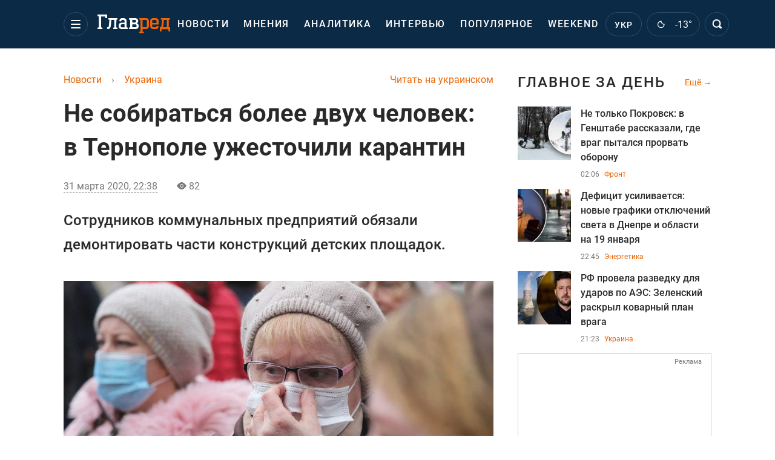

--- FILE ---
content_type: text/html; charset=UTF-8
request_url: https://glavred.info/ukraine/10161995-ne-sobiratsya-bolee-dvuh-chelovek-v-ternopole-uzhestochili-karantin.html
body_size: 40836
content:
    <!doctype html><html lang="ru"><head><meta charset="utf-8"><meta name="viewport" content="width=device-width, initial-scale=1.0, maximum-scale=2"><title>    Не собираться более двух человек: в Тернополе ужесточили карантин - Украина    </title><meta name='description' content='Сотрудников коммунальных предприятий обязали демонтировать части конструкций детских площадок.'/><meta name='keywords' content=''/><meta name='news_keywords' content=''/><meta property="fb:page_id" content="139142362793641"/><meta property="fb:app_id" content="617022471999932"/><meta name="yandex-verification" content="fa2d834d8eefe37d"/><meta name="yandex-verification" content="4ffb8348334ccd96"/><meta name="yandex-verification" content="fa15584caf568ce1"/><meta name="google-site-verification" content="mR-_jfZQDzSLVT1fV2yLN-RKK_KnZMEbmg4Gwz6BRcA"/><meta name="google-site-verification" content="PTcchVniLKtc7Rcr9-tABYABABWmebQaoAIfRXCJcVY"/><meta name="theme-color" content="#143250"><link rel="canonical" href="https://glavred.info/ukraine/10161995-ne-sobiratsya-bolee-dvuh-chelovek-v-ternopole-uzhestochili-karantin.html"><meta property="og:url" content="https://glavred.info/ukraine/10161995-ne-sobiratsya-bolee-dvuh-chelovek-v-ternopole-uzhestochili-karantin.html"/><meta property="og:title" content="Не собираться более двух человек: в Тернополе ужесточили карантин"/><meta property="og:description" content="Сотрудников коммунальных предприятий обязали демонтировать части конструкций детских площадок."/><meta property="og:type" content="article"/><meta property="og:image" content="https://images.glavred.info/2020_03/thumb_files/600x420/1584385462-7146.jpg"/><meta property="og:image:type" content="image/jpeg"><meta property="og:image:width" content="600"><meta property="og:image:height" content="420"><meta property="og:published_time" content="2020-03-31T22:38:00+03:00"><meta property="og:modified_time" content="2020-04-01T02:05:06+03:00"><meta property="og:tag" content="коронавирус новости"><meta property="og:section" content="Украина"><meta name="twitter:card" content="summary_large_image"/><meta name="twitter:site" content="@Glavredinfo"/><meta name="twitter:title" content="Не собираться более двух человек: в Тернополе ужесточили карантин"/><meta name="twitter:description" content="Сотрудников коммунальных предприятий обязали демонтировать части конструкций детских площадок."><meta name="twitter:creator" content="@Glavredinfo"/><meta name="twitter:domain" content="www.glavred.info"/><meta name="twitter:image" content="https://images.glavred.info/2020_03/thumb_files/600x420/1584385462-7146.jpg"/><meta name="twitter:image:src" content="https://images.glavred.info/2020_03/thumb_files/600x420/1584385462-7146.jpg"/><link rel="alternate" href="https://glavred.info/ukraine/10161995-ne-sobiratsya-bolee-dvuh-chelovek-v-ternopole-uzhestochili-karantin.html" hreflang="ru"><link rel="alternate" href="https://glavred.net/ukraine/10161995-ne-sobiratsya-bolee-dvuh-chelovek-v-ternopole-uzhestochili-karantin.html" hreflang="uk"><link rel="amphtml" href="https://glavred.info/ukraine/amp-10161995-ne-sobiratsya-bolee-dvuh-chelovek-v-ternopole-uzhestochili-karantin.html"><link rel="alternate" href="https://glavred.info/ukraine/10161995-ne-sobiratsya-bolee-dvuh-chelovek-v-ternopole-uzhestochili-karantin.html" hreflang="x-default"/><meta name="robots" content="index, follow, max-image-preview:large"><meta name="telegram:channel" content="@glavredinfo"><script type="application/ld+json">
          {
            "@context": "https://schema.org",
            "@type": "VideoObject",
            "url": "https://glavred.info/ukraine/10161995-ne-sobiratsya-bolee-dvuh-chelovek-v-ternopole-uzhestochili-karantin.html",
            "isFamilyFriendly": "True",
            "embedUrl": "https://1plus1.video/video/embed/E2DAvc0R?l=ru",
            "thumbnailUrl": "https://images.1plus1.video/card-4/E2DAvc0R/e820cd1e177a45f847c7ae93240df534.custom.jpg",
            "name": "В Тернопольской области руководители больниц жалуются на нехватку персонала",
            "uploadDate": "2020-03-31T22:38:00+03:00",
            "description": "ТСН за 2020.03.31",
            "author": {
                "@type": "Person",
                                
                                "name": "Главред"
            },
            "publisher": {
                "@type": "Organization",
                "name": "Главред",
                "logo": {
                    "@type": "ImageObject",
                    "url": "https://glavred.info/images/glavred_logo.jpg",
                    "width": 160,
                    "height": 40
              }
            },
            "thumbnail": {
                "@type": "ImageObject",
                "contentUrl": "https://images.1plus1.video/card-4/E2DAvc0R/e820cd1e177a45f847c7ae93240df534.custom.jpg",
                "width": "600",
                "height": "420"
            }
        }
    </script><link rel="stylesheet" href="/build/vendor-styles.0060d6a497c331c1115bd6f2ad6c2731.css"><link rel="stylesheet" href="/build/styles.24e38ec91811bd8bf29974f5a18f9a97.css"><link rel="manifest" href="/manifest.json"><link rel="preload" as="font" type="font/woff" crossorigin="anonymous" href="https://glavred.info/build/fonts/icomoon.2f4a995a.woff"><link rel="preconnect" href="https://get.optad360.io/" crossorigin><link rel="preconnect" href="https://membrana-cdn.media/" crossorigin><link rel="preconnect" href="https://images.glavred.info/" crossorigin><link rel="preconnect" href="https://www.googletagmanager.com/" crossorigin><link rel="preconnect" href="https://static.cloudflareinsights.com" crossorigin><link rel="preconnect" href="https://securepubads.g.doubleclick.net" crossorigin><link rel="preconnect" href="https://pagead2.googlesyndication.com/" crossorigin><link rel="dns-prefetch" href="https://i.ytimg.com/"><link rel="dns-prefetch" href="https://1plus1.video/"><link rel="dns-prefetch" href="https://ls.hit.gemius.pl"><link rel='dns-prefetch' href='https://images.unian.net/'><link rel="dns-prefetch" href="https://jsc.idealmedia.io/"><link rel="dns-prefetch" href="https://gaua.hit.gemius.pl/"><link rel="dns-prefetch" href="https://cm.g.doubleclick.net/"><link rel="dns-prefetch" href="https://fonts.googleapis.com/"><link rel="dns-prefetch" href="https://ep2.adtrafficquality.google/"><link rel="dns-prefetch" href="https://ep1.adtrafficquality.google/"><script>let scriptLoaded=!1;function loadScriptOnScroll(){if(scriptLoaded)return;const script=document.createElement("script");script.src="https://fundingchoicesmessages.google.com/i/121764058?ers=3",script.async=!0,document.head.appendChild(script),scriptLoaded=!0,window.removeEventListener("scroll",loadScriptOnScroll)}window.addEventListener("scroll",loadScriptOnScroll,{once:!0});</script><link rel="shortcut icon" href="/favicon.ico"/><style id="blacklink">
    * {
        color: #1d1d1d;
        box-sizing: border-box;
        margin: 0;
        padding: 0;
    }

    .d-flex {
        display: flex !important;
    }

    html {
        -webkit-text-size-adjust: 100%;
        -webkit-tap-highlight-color: rgba(0, 0, 0, 0);
    }

    [class*=" icon-"], [class^=icon-], html {
        -webkit-font-smoothing: antialiased;
    }

    *, :after, :before {
        box-sizing: border-box;
    }

    .mb-3, .my-3 {
        margin-bottom: 1rem !important;
    }

    .oh {
        overflow: hidden !important;
    }

    .weather, .top-search__submit .fa {
        color: #fff;
    }

    .main-nav__list li.nav-item > a, .main-nav__list li.nav-item > span {
        font-style: normal;
        font-weight: 500;
        font-size: 16px;
        letter-spacing: 1.6px;
        text-transform: uppercase;
        color: #fff;
        line-height: 80px;
        padding: 0 12px;
        height:100% ;
        white-space: nowrap;
    }

    .top-nav {
        /*margin: 0 0 32px;*/
        height: 80px;
    }

    .top-nav__logo {
        width: 120px;
        height: 32px;
        display: block;
        margin-right: 40px;
        background: url(/build/images/glavred_light.ac9f3e19.svg) 0;
        background-size: cover;
        align-self: center;
        margin-top: 2px;
    }
    .top-nav__weather i{
        color: #fff;
        margin: 0 8px 0 0;
    }

    .read-another {
        font-size: 16px;
        line-height: 24px;
        float: right;
        color: #ed6300;
    }

    .breadcrumbs ol {
        margin-bottom: 16px;
    }

    .breadcrumbs li {
        font-size: 16px;
        line-height: 24px;
        margin-right: 16px;
    }

    .breadcrumbs a span {
        color: #ed6300;
    }

    .main-title {
        font-weight: 700;
        font-size: 24px;
        line-height: 32px;
        letter-spacing: 0.08em;
        text-transform: uppercase;
        margin-bottom: 24px;
        display: block;
        color: #292929 !important;
    }

    .newsfeed__item {
        margin-bottom: 16px;
        overflow: hidden;
    }

    .newsfeed__link, .newsfeed__time {
        display: block;
        float: left;
    }

    .newsfeed__tg {
        display: flex;
        align-items: center;
        justify-content: center
    }

    .article__time {
        font-size: 16px;
        line-height: 40px;
        color: #7A7A7A;
    }

    .top-news__title {
        font-weight: 700;
        font-size: 24px;
        line-height: 32px;
        color: #292929;
        display: block;
        margin-bottom: 8px;
    }

    .top-news__photo {
        height: 296px;
        display: block;
        margin-bottom: 8px;
    }

    .top-news__descr {
        font-weight: 400;
        font-size: 16px;
        line-height: 24px;
        color: #292929;
        display: block;
        margin-top: 8px;
    }

    .top-news {
        margin-bottom: 24px;
    }

    .mb-5, .my-5 {
        margin-bottom: 3rem !important;
    }



    .all-news {
        font-size: 14px;
        line-height: 16px;
        color: #ed6300;

        display: block;
    }
    .title-group{
        display: flex;
        justify-content: space-between;
        align-items: center;
        margin-bottom: 24px;
    }
    .opinion-news__item {  width: 100%;
    }
    .opinion-news__item:not(:last-child){
         margin-bottom:24px;
     }


    .opinion-news__image {
        width: 80px;
        height: 80px;
        border-radius: 50%;
        background: #5CADD6;
        overflow: hidden;
        display: block;
        padding: 0;
        margin:0 16px 8px 0;
        float: left;

    }

    .opinion-news__author {
        font-weight: 500;
        font-size: 16px;
        line-height: 24px;
        color: #ed6300;
        clear: right;
        margin: 8px 0 0;
        display: inline-block;

    }

    .opinion-news__title {
        font-weight: 500;
        font-size: 16px;
        line-height: 24px;
        color: #3d3d3d;
        clear: both;
        width: 100%;
        display: block;
    }

    .article-block__author-img {
        width: 40px;
        height: 40px;
        margin-right: 16px;
    }



    .fa-chevron-right, .fa-chevron-left {
        color: #fff;
    }

    .article__content p {
        font-size: 18px;
        line-height: 32px;
        margin-bottom: 16px;
        margin-top: 0;
    }

    .article__title {
        font-weight: 700;
        font-size: 40px;
        line-height: 56px;
        display: inline-block;
        margin: 0 0 16px;
    }

    .article__descr {
        font-weight: 500;
        font-size: 24px;
        line-height: 40px;
        margin: 16px 0 40px;
    }

    h1, h2, h3, h4, h5, h6 {
        margin-top: 0;
    }

    h3 {
        margin-bottom: 0;
        font-weight: normal;
    }

    .article figure.first-image .subscribe_photo_text, .article figure.first-image figcaption {
        font-size: 16px;
        color: #7A7A7A;
        display: block;
        line-height: 24px;
        margin-bottom: 40px;
    }

    .article__info {
        overflow: hidden;
        margin-bottom: 20px;
        display: flex;
        justify-content: space-between;
    }

    .subscribe__item.fb i {
        color: #1178F2;
        border-color: #1178F2;
    }

    .subscribe__item.tw i {
        color: #41ABE1;
        border-color: #41ABE1;
    }

    .subscribe__item.yt i {
        color: #FF0000;
        border-color: #FF0000;
    }

    .subscribe__item.tg i {
        color: #31A7DD;
        border-color: #31A7DD;
    }

    .subscribe__item.gn i {
        color: #4989F4;
        border-color: #4989F4;
    }

    @media (min-width: 1024px) {
        .fixed-300 {
            min-width: 330px;
            width: 330px;
        }
    }

    @media (max-width: 1200px) {
        .top-nav {
            background: #143250;
            height: 80px;
            margin: 0;
            align-items: center;
            display: flex;
        }

        .article__title {
            font-size: 30px;
            line-height: 40px;
            margin-top: -12px;
        }
    }

    @media (max-width: 1350px) {
        .main-nav__list li.nav-item > a, .main-nav__list li.nav-item > span {
            font-size: 16px;
            padding: 0 17px;
        }

        .fixed-300 {
            min-width: 352px;
            width: 352px;
            max-width: 352px
        }
    }

</style><style>
    .nts-video > div{
        height: calc(100vw / 16 * 9);
        max-height: 360px;
        margin: auto !important;
    }

    .nts-video-wrapper {
        min-height: 410px;
        max-width: 670px;
        background: #383842;
        padding: 8px 16px 16px;
        border-radius: 4px;
        margin: 20px auto !important
    }

    .nts-video-label svg {
        margin-right: 8px;
    }

    .nts-video-label {
        font-weight: 600;
        font-size: 16px;
        line-height: 24px;
        align-self: start;
        letter-spacing: 0.08em;
        text-transform: uppercase;
        color: #B2B2BD;
        display: flex;
        margin-bottom: 8px;
    }

    @media (min-width: 1024px) {
        .nts-video > div{
            height: 354px
        }
    }

    @media (min-width: 1200px) {
        .nts-video > div{
            height: 360px
        }
    }

    .nts-ad {
        display: flex;
        flex-direction: column;
        align-items: center;
        justify-content: center
    }

    .nts-ad-h250 {
        min-height: 250px
    }

    .nts-ad-h400 {
        min-height: 400px
    }

    .nts-ad-h600 {
        min-height: 600px;
        justify-content: flex-start
    }

    @media (max-width: 1023px) {
        .nts-ad[data-ym-ad="GVR_SBR_1"], .nts-ad[data-ym-ad="GVR_SBR_2"], .nts-ad[data-ym-ad="GVR_BTC"], .nts-ad[data-ym-ad="GVR_ITC_3"], .nts-ad[data-ym-ad="GVR_ITC_4"], .nts-ad[data-ym-ad="GVR_BTA"] {
            display: none
        }
    }

    @media (min-width: 1024px) {
        .nts-ad[data-ym-ad="GVR_ITC_1"], .nts-ad[data-ym-ad="GVR_ITA_1"], .nts-ad[data-ym-ad="GVR_ITA_2"], .nts-ad[data-ym-ad="GVR_ITA_3"] {
            display: none
        }
    }
</style><script type="application/ld+json">{"@context":"https:\/\/schema.org","@type":"BreadcrumbList","itemListElement":[{"@type":"ListItem","position":1,"item":{"@id":"https:\/\/glavred.info\/","name":"Новости"}},{"@type":"ListItem","position":2,"item":{"@id":"https:\/\/glavred.info\/ukraine","name":"Украина"}},{"@type":"ListItem","position":3,"item":{"@id":"https:\/\/glavred.info\/ukraine\/10161995-ne-sobiratsya-bolee-dvuh-chelovek-v-ternopole-uzhestochili-karantin.html","name":"Не собираться более двух человек: в Тернополе ужесточили карантин"}}]}</script><script type="application/ld+json">{"@context":"https:\/\/schema.org","@type":"NewsArticle","headline":"Не собираться более двух человек: в Тернополе ужесточили карантин","description":"Сотрудников коммунальных предприятий обязали демонтировать части конструкций детских площадок.","articleSection":"Украина","inLanguage":"ru","isAccessibleForFree":true,"datePublished":"2020-03-31T22:38:00+03:00","dateModified":"2020-03-31T22:38:00+03:00","mainEntityOfPage":{"@type":"WebPage","@id":"https:\/\/glavred.info\/ukraine\/10161995-ne-sobiratsya-bolee-dvuh-chelovek-v-ternopole-uzhestochili-karantin.html"},"image":{"@type":"ImageObject","url":"https:\/\/images.glavred.info\/2020_03\/thumb_files\/1200x0\/1584385462-7146.jpg","width":1200,"height":800},"publisher":{"@type":"NewsMediaOrganization","masthead":"https:\/\/glavred.info\/glavred_editorial_charte","verificationFactCheckingPolicy":"https:\/\/glavred.info\/glavred_editorial_charte","missionCoveragePrioritiesPolicy":"https:\/\/glavred.info\/glavred_editorial_charte","name":"Главред","legalName":"Главред","url":"https:\/\/glavred.info\/","sameAs":["https:\/\/uk.wikipedia.org\/wiki\/%D0%93%D0%BB%D0%B0%D0%B2%D1%80%D0%B5%D0%B4","https:\/\/ua.linkedin.com\/company\/%D0%B3%D0%BB%D0%B0%D0%B2%D1%80%D0%B5%D0%B4","https:\/\/www.facebook.com\/Glavred.info","https:\/\/www.facebook.com\/Glavred.net","https:\/\/www.facebook.com\/glavredfriend","https:\/\/x.com\/glavredinfo","https:\/\/www.youtube.com\/@GlavredTV","https:\/\/www.youtube.com\/@GlavredUA","https:\/\/www.youtube.com\/@glavred_info","https:\/\/www.youtube.com\/@glavred_light","https:\/\/t.me\/glavredinfo","https:\/\/invite.viber.com\/?g2=AQA53Vf75sZm602HdjkfoHU7jJ%2BaqQJkNussxVaW0q9cV9iqNlmGHgqNr1wkmV1r","https:\/\/www.tiktok.com\/@glavred91","https:\/\/www.instagram.com\/glavred.info\/"],"foundingDate":2002,"logo":{"@type":"ImageObject","url":"https:\/\/glavred.info\/images\/glavred_logo.jpg","width":160,"height":40},"address":{"@type":"PostalAddress","streetAddress":"ул. Кирилловская (Фрунзе), 40","addressLocality":"Киев","postalCode":"04080","addressCountry":"UA"},"contactPoint":{"@type":"ContactPoint","email":"glavred@1plus1.tv","telephone":"+38-044-490-01-01","contactType":"headquoters","areaServed":"UA","availableLanguage":["uk-UA","ru-UA"]},"ethicsPolicy":"https:\/\/glavred.info\/glavred_editorial_charte","diversityPolicy":"https:\/\/glavred.info\/glavred_editorial_charte","correctionsPolicy":"https:\/\/glavred.info\/glavred_editorial_charte","unnamedSourcesPolicy":"https:\/\/glavred.info\/glavred_editorial_charte","actionableFeedbackPolicy":"https:\/\/glavred.info\/glavred_editorial_charte","publishingPrinciples":"https:\/\/glavred.info\/glavred_editorial_charte"},"keywords":"","articleBody":"Карантин в Тернополе стал жестче \/ Фото: УНИАН\r\n\r\n\r\nВ Тернополе в связи с эпидемией коронавируса ввели в городе дополнительные ограничения на время действия карантина, соблюдение которых на улицах будут контролировать правоохранительные органы и за нарушение предусмотрен штраф.\r\n\r\nКак сообщает пресс-служба мэрии Тернополя, городанам запрещено собираться группами более двух человек, отпускать детей самостоятельно на улицу и гулять в парках и скверах.\r\n\r\nГородской совет представил общественности все требования на время действия карантинного режима:\r\n\r\n\r\n\t\r\n\t не ходить на улице более 2 человек; \r\n\t\r\n\t\r\n\tнельзя гулять в парках, скверах, объектах городской инфраструктуры; \r\n\t\r\n\t\r\n\tдетям до 14 лет нельзя находится на улице без сопровождения взрослых;\r\n\t\r\n\t\r\n\tдетям старше 14 лет выходить на улицу при согласии родителей и опекунов;\r\n\t\r\n\t\r\n\tЖКХ приказано закрыть спортивные площадки и частично демонтировать детские площадки;\r\n\t\r\n\t\r\n\tна улице соблюдать расстояние между людьми в два метра, ходить в масках и перчатках.\r\n\t\r\n\t\r\n\tна похоронах может присутствовать не более 10 человек.\r\n\t\r\n\r\n\r\nВ Тернопольской области 31 марта выявили 20 новых случаев заражения Covid-19. В результате общее количество инфицированных в регионе увеличилось до 98 человек.\r\n\r\n\"Плюс 20 подтвержденных случаев Covid-19 на Тернопольщине по состоянию на 22:00 31 марта. В целом в области 98 больных\", - говорится в сообщении мэрии.\r\n\r\nПо районам количество инфицированных распределилось следующим образом:\r\n\r\n\r\n\t\r\n\tМонастырисский район - 76 случаев (1 летальный);\r\n\t\r\n\t\r\n\tЗалещицкий район - 11 случаев;\r\n\t\r\n\t\r\n\tКозовский район - 5 случаев;\r\n\t\r\n\t\r\n\tТернополь - 2 случая;\r\n\t\r\n\t\r\n\tКременецкий район - 2 случая;\r\n\t\r\n\t\r\n\tТернопольский район - 1 случай;\r\n\t\r\n\t\r\n\tБережанский район - 1 случай.\r\n\t\r\n\t\r\n\t\r\n\t\r\n\r\n\r\nНапомним, мэр города Монастыриска Тернопольской области Андрей Старух сообщил, что подхватил китайский коронавирус.\r\n\r\nРанее сообщалось, что коронавирус в Украине подхватили несколько нардепов. Напомним, в нашей стране 31 марта по состоянию на 10:00 китайский вирус нашли у 549 человек, 13 заболевших умерли, а восемь – выздоровели."}</script><link rel="alternate" type="application/rss+xml" href="https://glavred.info/google/gplay_35734_ru.rss"/><script type="application/ld+json">{"@context":"https:\/\/schema.org","@type":"Organization","name":"Главред","legalName":"Главред","url":"https:\/\/glavred.info\/","sameAs":["https:\/\/uk.wikipedia.org\/wiki\/%D0%93%D0%BB%D0%B0%D0%B2%D1%80%D0%B5%D0%B4","https:\/\/ua.linkedin.com\/company\/%D0%B3%D0%BB%D0%B0%D0%B2%D1%80%D0%B5%D0%B4","https:\/\/www.facebook.com\/Glavred.info","https:\/\/www.facebook.com\/Glavred.net","https:\/\/www.facebook.com\/glavredfriend","https:\/\/x.com\/glavredinfo","https:\/\/www.youtube.com\/@GlavredTV","https:\/\/www.youtube.com\/@GlavredUA","https:\/\/www.youtube.com\/@glavred_info","https:\/\/www.youtube.com\/@glavred_light","https:\/\/t.me\/glavredinfo","https:\/\/invite.viber.com\/?g2=AQA53Vf75sZm602HdjkfoHU7jJ%2BaqQJkNussxVaW0q9cV9iqNlmGHgqNr1wkmV1r","https:\/\/www.tiktok.com\/@glavred91","https:\/\/www.instagram.com\/glavred.info\/"],"foundingDate":2002,"logo":{"@type":"ImageObject","url":"https:\/\/glavred.info\/images\/glavred_logo.jpg","width":160,"height":40},"address":{"@type":"PostalAddress","streetAddress":"ул. Кирилловская (Фрунзе), 40","addressLocality":"Киев","postalCode":"04080","addressCountry":"UA"},"contactPoint":{"@type":"ContactPoint","email":"glavred@1plus1.tv","telephone":"+38-044-490-01-01","contactType":"headquoters","areaServed":"UA","availableLanguage":["uk-UA","ru-UA"]},"ethicsPolicy":"https:\/\/glavred.info\/glavred_editorial_charte","diversityPolicy":"https:\/\/glavred.info\/glavred_editorial_charte","correctionsPolicy":"https:\/\/glavred.info\/glavred_editorial_charte","unnamedSourcesPolicy":"https:\/\/glavred.info\/glavred_editorial_charte","actionableFeedbackPolicy":"https:\/\/glavred.info\/glavred_editorial_charte","publishingPrinciples":"https:\/\/glavred.info\/glavred_editorial_charte"}</script><script type="application/ld+json">{"@context":"https:\/\/schema.org","@type":"NewsMediaOrganization","name":"Главред","legalName":"Главред","url":"https:\/\/glavred.info\/","sameAs":["https:\/\/uk.wikipedia.org\/wiki\/%D0%93%D0%BB%D0%B0%D0%B2%D1%80%D0%B5%D0%B4","https:\/\/ua.linkedin.com\/company\/%D0%B3%D0%BB%D0%B0%D0%B2%D1%80%D0%B5%D0%B4","https:\/\/www.facebook.com\/Glavred.info","https:\/\/www.facebook.com\/Glavred.net","https:\/\/www.facebook.com\/glavredfriend","https:\/\/x.com\/glavredinfo","https:\/\/www.youtube.com\/@GlavredTV","https:\/\/www.youtube.com\/@GlavredUA","https:\/\/www.youtube.com\/@glavred_info","https:\/\/www.youtube.com\/@glavred_light","https:\/\/t.me\/glavredinfo","https:\/\/invite.viber.com\/?g2=AQA53Vf75sZm602HdjkfoHU7jJ%2BaqQJkNussxVaW0q9cV9iqNlmGHgqNr1wkmV1r","https:\/\/www.tiktok.com\/@glavred91","https:\/\/www.instagram.com\/glavred.info\/"],"foundingDate":2002,"logo":{"@type":"ImageObject","url":"https:\/\/glavred.info\/images\/glavred_logo.jpg","width":160,"height":40},"address":{"@type":"PostalAddress","streetAddress":"ул. Кирилловская (Фрунзе), 40","addressLocality":"Киев","postalCode":"04080","addressCountry":"UA"},"contactPoint":{"@type":"ContactPoint","email":"glavred@1plus1.tv","telephone":"+38-044-490-01-01","contactType":"headquoters","areaServed":"UA","availableLanguage":["uk-UA","ru-UA"]},"ethicsPolicy":"https:\/\/glavred.info\/glavred_editorial_charte","diversityPolicy":"https:\/\/glavred.info\/glavred_editorial_charte","correctionsPolicy":"https:\/\/glavred.info\/glavred_editorial_charte","unnamedSourcesPolicy":"https:\/\/glavred.info\/glavred_editorial_charte","actionableFeedbackPolicy":"https:\/\/glavred.info\/glavred_editorial_charte","publishingPrinciples":"https:\/\/glavred.info\/glavred_editorial_charte"}</script><script type="application/ld+json">{"@context":"https:\/\/schema.org","@type":"WebSite","url":"https:\/\/glavred.info\/","name":"Главред","potentialAction":{"@type":"SearchAction","target":"https:\/\/glavred.info\/search?q={search_term_string}","query-input":"required name=search_term_string"}}</script><script>
        document.addEventListener('DOMContentLoaded', () => {
            setTimeout(initGTM, 3500);
        });
        document.addEventListener('scroll', initGTMOnEvent);
        document.addEventListener('mousemove', initGTMOnEvent);
        document.addEventListener('touchstart', initGTMOnEvent);
        function initGTMOnEvent(event) {
            initGTM();
            event.currentTarget.removeEventListener(event.type, initGTMOnEvent); // remove the event listener that got triggered
        }
        function gtag(){dataLayer.push(arguments);}
        function initGTM() {
            if (window.gtmDidInit) {
                return false;
            }
            window.gtmDidInit = true; // flag to ensure script does not get added to DOM more than once.
            const script = document.createElement('script');
            script.type = 'text/javascript';
            script.async = true;
            script.onload = () => {
                gtag('js', new Date());
                gtag('config', 'G-DJ92DWMFMY');
            }; // this part ensures PageViews is always tracked
            script.src = 'https://www.googletagmanager.com/gtag/js?id=G-DJ92DWMFMY';
            document.head.appendChild(script);
        }
    </script><style>.bnr-block {overflow: hidden;}</style></head><body class=""><div class="brend-bl container oh"><!-- Banner Desktop_1250x150_branding_1 (post) start. --><!-- Banner Desktop_1250x150_branding_1 (post) end. --></div><div class="top-nav"><div class="container"><div class="row"><div class="col-12 align-items-center d-flex justify-content-between"><div class="main-nav"><nav class="navbar navbar-expand-sm"><div class="collapsed navbar-collapse main-nav__list nano" id="navbarMenu"><div class="nano-content d-flex"><a href="https://glavred.info/" class="top-nav__logo" aria-label="Главред"></a><div id="cms-block-696dbe6e29b5a" class="cms-block cms-block-element"><ul class="navbar-nav"><li     class="nav-item "><a href="/detail/all_news">    Новости</a></li><li     class="nav-item"><a href="/opinions">    Мнения</a></li><li     class="nav-item"><a href="/analytics">    Аналитика</a></li><li     class="nav-item"><a href="/interview">    Интервью</a></li><li     class="nav-item"><a href="/popular">    Популярное</a></li><li     class="nav-item"><a href="/weekend">    Weekend</a></li><li     class="nav-item dropdown current_ancestor "><a class="dropdown-toggle" href="javascript:void(0);" id="navbarDropdown" role="button" data-toggle="dropdown" aria-haspopup="true" aria-expanded="false"><button class="navbar-toggler"><span></span><span></span><span></span></button></a><div class="dropdown-menu" aria-labelledby="navbarDropdown"><div class="menu-list"><a href="/article">    Эксклюзивы</a><a href="//opinions.glavred.info/">    Мнения</a><a href="/analytics">    Аналитика</a><a href="/interview">    Интервью</a><a href="/chat">Чаты</a><a href="/dossier">    Досье</a><a href="/video">Видео</a><a href="/photo">Фото</a><a href="/popular">Популярное</a></div><div class="menu-list"><a href="/ukraine" class="active">    Украина</a><a href="/front">    Фронт</a><a href="/world">    Мир</a><a href="/war">    Война</a><a href="/politics">    Политика</a><a href="/synoptic">    Синоптик</a><a href="/nauka">    Научные факты</a><a href="/sport">    Спорт</a><a href="/techno">    Техно и IT</a><a href="/economics">    Экономика</a><a href="/osvita">    Образование</a><a href="/regions">    Регионы</a><a href="/business">    Бизнес</a><a href="/energy">    Энергетика</a><a href="/culture">    Культура</a><a href="//news.glavred.info/">    Новости</a></div><div class="menu-list menu-list--wekend"><a href="https://glavred.info/weekend">Weekend</a><a href="//stars.glavred.info/">    Stars</a><a href="/stosunky">    Отношения</a><a href="/recipes">    Рецепты</a><a href="/lifehack">    Лайфхаки</a><a href="/life">    Жизнь</a><a href="/movies">    Кино и ТВ</a><a href="/dim">    Дом и уют</a><a href="/sad-ogorod">    Сад и огород</a><a href="/fashion">    Мода и красота</a><a href="//horoscope.glavred.info/">    Гороскоп</a><a href="/holidays">    Праздники</a><a href="/auto">    Авто</a><a href="/starnews">    Звёзды</a><a href="/primety">    Приметы</a></div><span><a href="https://glavred.info/about" class="dropdown-menu__link-static">O нас</a><a href="https://glavred.info/glavred_editorial_charte" class="dropdown-menu__link-static">Редакционная политика</a><a href="https://glavred.info/contacts" class="dropdown-menu__link-static">Контакты</a><a href="https://glavred.info/socials" class="dropdown-menu__link-static">Соцсети</a></span><div class="main-nav__socials"><a href="https://www.facebook.com/Glavred.info" rel="nofollow noopener" target="_blank" class="main-nav__socials-item" aria-label="facebook"><svg xmlns="http://www.w3.org/2000/svg" width="9" height="16" viewBox="0 0 9 16" fill="none"><path d="M2.91106 16V8.70588H0.571442V5.88235H2.91106V3.76471C2.91106 1.33333 4.34503 0 6.45823 0C7.43937 0 8.34503 0.0784315 8.57144 0.0784315V2.66667H7.13748C6.0054 2.66667 5.77899 3.21569 5.77899 4.07843V5.88235H8.49597L8.11861 8.70588H5.77899V16H2.91106Z" fill="white"/></svg></a><a href="https://x.com/glavredinfo" rel="nofollow noopener" target="_blank" class="main-nav__socials-item" aria-label="twitter"><svg xmlns="http://www.w3.org/2000/svg" width="17" height="16" viewBox="0 0 17 16" fill="none"><path d="M16.5 16H10.5L0.5 0H6.5L16.5 16ZM11.5 14H13.5L5.5 2H3.5L11.5 14Z" fill="white"/><path d="M3.5 16H1.5L6.97125 8.705L8.01406 9.98125L3.5 16Z" fill="white"/><path d="M13.5 0H15.5L10.1778 7.09625L9.04922 5.93437L13.5 0Z" fill="white"/></svg></a><a href="https://www.youtube.com/@GlavredTV" rel="nofollow noopener" target="_blank" class="main-nav__socials-item" aria-label="youtube"><svg xmlns="http://www.w3.org/2000/svg" width="17" height="12" viewBox="0 0 17 12" fill="none"><path fill-rule="evenodd" clip-rule="evenodd" d="M15.0908 0.362637C15.7788 0.56044 16.3231 1.14286 16.508 1.87912C16.8469 3.21978 16.8571 6 16.8571 6C16.8571 6 16.8571 8.79121 16.5183 10.1209C16.3334 10.8571 15.7891 11.4396 15.1011 11.6374C13.8584 12 8.85715 12 8.85715 12C8.85715 12 3.85586 12 2.61324 11.6374C1.92518 11.4396 1.3809 10.8571 1.19604 10.1209C0.857147 8.78022 0.857147 6 0.857147 6C0.857147 6 0.857147 3.21978 1.18577 1.89011C1.37063 1.15385 1.91491 0.571429 2.60298 0.373626C3.84559 0.010989 8.84688 0 8.84688 0C8.84688 0 13.8482 0 15.0908 0.362637ZM11.8571 6L6.85715 9V3L11.8571 6Z" fill="white"/></svg></a><a href="https://t.me/glavredinfo" rel="nofollow noopener" target="_blank" class="main-nav__socials-item" aria-label="telegram"><svg xmlns="http://www.w3.org/2000/svg" width="16" height="14" viewBox="0 0 16 14" fill="none"><path d="M6.01337 13.4444C5.4138 13.4444 5.28056 13.1667 5.21394 12.8194C5.21394 12.75 5.14732 12.6806 5.14732 12.6111L3.6817 7.54169L14.6739 0.666713L15.007 1.29171L4.48113 7.81947L5.81351 12.3333C5.81351 12.4028 5.88013 12.5417 5.88013 12.6111C5.88013 12.6806 5.88013 12.75 5.94675 12.75C5.94675 12.75 6.01337 12.75 6.07999 12.75V13.4444H6.01337Z" fill="white"/><path d="M6.01337 13.4444V12.75C6.21323 12.75 6.34646 12.6806 6.4797 12.4722L8.2118 10.7361L6.67956 9.48613L7.07928 8.93057L9.21109 10.7361L7.01266 13.0278C6.74618 13.2361 6.54632 13.4444 6.01337 13.4444Z" fill="white"/><path d="M6.27985 9.20835L12.2089 13.7917C12.8751 14.2083 13.3415 14 13.5413 13.1667L15.9396 1.29171C16.2061 0.250047 15.5399 -0.236062 14.9403 0.111159L0.750459 5.80558C-0.248827 6.22225 -0.182208 6.7778 0.550602 7.05558L4.21465 8.23613L12.6087 2.68059C13.0084 2.40282 13.3415 2.54171 13.075 2.81948" fill="white"/><path d="M6.26214 9.17363L5.68101 13.1555L6.3396 13.2599L6.92074 9.27807L6.26214 9.17363Z" fill="white"/></svg></a><a href="https://invite.viber.com/?g2=AQA53Vf75sZm602HdjkfoHU7jJ%2BaqQJkNussxVaW0q9cV9iqNlmGHgqNr1wkmV1r" rel="nofollow noopener" target="_blank" class="main-nav__socials-item" aria-label="viber"><svg xmlns="http://www.w3.org/2000/svg" width="17" height="16" viewBox="0 0 17 16" fill="none"><path fill-rule="evenodd" clip-rule="evenodd" d="M8.45027 0.0114851C12.2229 0.0282857 13.9168 1.19522 14.3371 1.56019C15.7272 2.7055 16.4994 5.24587 15.9804 9.25808C15.5238 12.8031 12.9163 13.432 12.0415 13.643L12.0414 13.643L12.041 13.6432C11.9556 13.6637 11.8867 13.6804 11.8381 13.6953C11.6026 13.7673 9.51877 14.262 6.81208 14.0459C6.5133 14.3748 6.11578 14.807 5.82967 15.0999C5.74322 15.1883 5.66228 15.2755 5.58493 15.3588C5.19334 15.7807 4.89378 16.1035 4.43708 15.9691C3.98385 15.8371 4.00917 15.184 4.00917 15.184L4.0117 13.5729H4.00917C0.0491455 12.5164 0.107381 8.6242 0.152957 6.54485C0.196001 4.46551 0.621374 2.78954 1.82913 1.64423C3.99904 -0.243033 8.45027 0.0114851 8.45027 0.0114851ZM11.5923 12.5207C12.3358 12.3571 14.412 11.9002 14.7954 8.96995C15.2335 5.61804 14.6334 3.32979 13.4585 2.37175C13.1041 2.06681 11.5747 1.1568 8.38191 1.14239C8.38191 1.14239 4.60165 0.907088 2.76597 2.48221C1.74558 3.43784 1.40122 4.85929 1.36325 6.59527C1.36199 6.65255 1.36057 6.71154 1.35911 6.77211C1.31626 8.54742 1.24074 11.6762 4.47759 12.5284C4.47759 12.5284 4.46493 14.9895 4.4624 15.2056C4.4624 15.3569 4.48771 15.4601 4.57887 15.4817C4.6447 15.4985 4.74345 15.4649 4.827 15.3857C5.36125 14.8742 7.0754 12.915 7.0754 12.915C9.37444 13.059 11.2025 12.6268 11.4 12.5668C11.4455 12.5531 11.5109 12.5387 11.5923 12.5207ZM8.51316 5.1943C8.51941 5.0827 8.61989 4.99704 8.73758 5.00297C9.17834 5.02517 9.54514 5.15129 9.80627 5.40703C10.0665 5.66189 10.1937 6.01804 10.2155 6.44624C10.2212 6.55787 10.1304 6.65275 10.0127 6.65814C9.89496 6.66354 9.79492 6.57742 9.78923 6.46578C9.77054 6.09923 9.66479 5.8503 9.49966 5.68857C9.33541 5.52773 9.08441 5.42574 8.71494 5.40712C8.59725 5.4012 8.50691 5.30592 8.51316 5.1943ZM8.41475 3.91789C8.29718 3.90998 8.19512 3.99393 8.18677 4.10542C8.17842 4.2169 8.26696 4.3137 8.38452 4.32161C9.19784 4.37637 9.80836 4.63603 10.2452 5.08737C10.6852 5.5419 10.8995 6.10661 10.8829 6.79958C10.8802 6.91131 10.9735 7.00394 11.0913 7.00649C11.2092 7.00903 11.3069 6.9205 11.3095 6.80877C11.3284 6.02266 11.0819 5.3532 10.5596 4.81368C10.0344 4.27097 9.31304 3.97838 8.41475 3.91789ZM7.8115 3.06678C7.81226 2.95502 7.90841 2.865 8.02626 2.86571C9.26512 2.87323 10.3142 3.26595 11.154 4.04206L11.1542 4.04228C12.0007 4.82717 12.4208 5.89152 12.4313 7.21805C12.4321 7.32981 12.3373 7.42108 12.2195 7.42192C12.1016 7.42276 12.0054 7.33284 12.0045 7.22107C11.9947 5.97851 11.6046 5.02598 10.856 4.3318C10.1006 3.6337 9.15962 3.27732 8.02353 3.27043C7.90568 3.26971 7.81075 3.17854 7.8115 3.06678ZM9.23012 9.00117C9.07061 9.19086 8.7693 9.16685 8.7693 9.16685C6.5766 8.6362 5.98918 6.53045 5.98918 6.53045C5.98918 6.53045 5.96386 6.24712 6.16389 6.09345L6.55888 5.79572C6.75637 5.65165 6.88044 5.30349 6.68041 4.96253C6.56901 4.77285 6.34619 4.43429 6.18161 4.2206C6.00691 3.9949 5.60179 3.53388 5.59926 3.53148C5.40429 3.31058 5.11565 3.26016 4.81181 3.40903C4.81181 3.40903 4.81106 3.40973 4.80997 3.41038C4.80905 3.41093 4.8079 3.41142 4.80674 3.41142C4.5181 3.5651 4.24971 3.77159 3.99904 4.03332L3.99398 4.03811C3.80661 4.25181 3.69774 4.46311 3.67242 4.66961C3.66735 4.69362 3.66482 4.72483 3.66735 4.76084C3.66482 4.85208 3.68001 4.94092 3.7104 5.02977L3.72052 5.03697C3.81421 5.35631 4.05221 5.88695 4.56621 6.77295C4.90043 7.34682 5.24225 7.82704 5.58153 8.23042C5.75877 8.44412 5.96133 8.66262 6.19427 8.88591L6.28542 8.97236C6.5209 9.19326 6.75131 9.38535 6.97666 9.55343C7.40203 9.87517 7.90589 10.1993 8.51357 10.5163C9.44787 11.0037 10.0074 11.2294 10.3442 11.3182L10.3518 11.3278C10.4455 11.3566 10.5392 11.3687 10.6354 11.3687C10.6734 11.371 10.7063 11.3687 10.7316 11.3638C10.9493 11.3398 11.1722 11.2366 11.3975 11.0589L11.4026 11.0541C11.6786 10.8164 11.8963 10.5595 12.0583 10.2882C12.0583 10.2882 12.0609 10.2858 12.0609 10.2834C12.2179 9.99522 12.1647 9.7215 11.9318 9.53661C11.9318 9.53661 11.4431 9.15003 11.2051 8.98436C10.9823 8.82829 10.6227 8.6194 10.4227 8.51135C10.0631 8.32166 9.69601 8.43932 9.54409 8.6266L9.23012 9.00117Z" fill="white"/></svg></a><a href="https://news.google.com/publications/CAAqBwgKMKeLkAswr-yjAw?hl=ru&amp;gl=UA&amp;ceid=UA%3Aru" class="main-nav__socials-item" rel="nofollow noopener" target="_blank" aria-label="googlenews"><svg xmlns="http://www.w3.org/2000/svg" width="21" height="10" viewBox="0 0 21 10" fill="none"><path d="M18.8696 3H12.913V1H18.8696V3Z" fill="white"/><path d="M19.8634 9H12.913V7H19.8634V9Z" fill="white"/><path d="M20.8571 6H12.913V4H20.8571V6Z" fill="white"/><path d="M5.76763 4.375V6.25H8.83669C8.61315 7.39463 7.34698 8.02026 5.87491 8.02026C4.23265 8.02026 2.90098 6.63607 2.90098 4.99944C2.90098 3.36281 4.23265 1.97862 5.87491 1.97862C6.6146 1.97862 7.27678 2.23217 7.79967 2.72865V2.72977L9.23131 1.30303C8.36188 0.495355 7.22792 0 5.87435 0C3.10374 0 0.857147 2.23833 0.857147 5C0.857147 7.76167 3.10318 10 5.87435 10C8.77189 10 10.6781 7.96989 10.6781 5.11362C10.6781 4.78619 10.6781 4.625 10.6781 4.375H5.76763Z" fill="white"/></svg></a></div></div></li></ul></div></div></div></nav></div><div class="d-flex"><div class="top-nav__langs d-none d-lg-flex"><a
                                                                    href="https://glavred.net/ukraine/10161995-ne-sobiratsya-bolee-dvuh-chelovek-v-ternopole-uzhestochili-karantin.html"
                                                                class="top-nav__langs-item top-nav__langs-item--active">Укр</a></div><div id="unian_weather_widget"></div><div class="top-nav__search"><form method="get" action="/search" name="menu_search" id="search"><div class="form-inline top-search"><input class="top-search__value form-control hidden" type="text" name="q" maxlength="100" placeholder="Поиск" size="20" value="" aria-label="search text"><button id="btn_search_submit" class="top-search__submit" type="submit" aria-label="search"><svg xmlns="http://www.w3.org/2000/svg" width="16" height="16" viewBox="0 0 16 16" fill="none"><path fill-rule="evenodd" clip-rule="evenodd" d="M10.8584 10.3914C9.98872 11.2115 8.81635 11.7143 7.52657 11.7143C4.84405 11.7143 2.66943 9.53966 2.66943 6.85714C2.66943 4.17461 4.84405 2 7.52657 2C10.2091 2 12.3837 4.17461 12.3837 6.85714C12.3837 8.14687 11.881 9.31919 11.0609 10.1889C11.0246 10.2193 10.9894 10.2516 10.9553 10.2857C10.9211 10.3198 10.8888 10.3551 10.8584 10.3914ZM11.0966 12.7128C10.0567 13.3481 8.8344 13.7143 7.52657 13.7143C3.73948 13.7143 0.669434 10.6442 0.669434 6.85714C0.669434 3.07004 3.73948 0 7.52657 0C11.3137 0 14.3837 3.07004 14.3837 6.85714C14.3837 8.16489 14.0176 9.38713 13.3823 10.427L15.5266 12.571C16.1578 13.2022 16.1579 14.2256 15.5267 14.8568C14.8955 15.4882 13.872 15.4882 13.2407 14.8569L11.0966 12.7128Z" fill="white"/></svg></button></div><input type="hidden" name="token" value="j2f1-Y3pd7EaZXMxxcyPgSlUxSYECR7ry9e-QbgrdxE" /></form></div></div></div></div></div><!-- Composite Start --><div id="M472664ScriptRootC1411771" class="ideal-story" data-attribute="https://jsc.idealmedia.io/l/g/l.glavred.info.1411771.js"></div></div><div class="container body-content"><div class="full-content-sm article row  "><div class="content-left col align-self-start"><div class="infinite-container  infinite-container-next"
                 data-ajax-url="https://glavred.info/ajax/prev_post/10161995"
                 data-page="1"
                 data-has-more="1"

                                ><div class="infinite-item"
                         data-url="https://glavred.info/ukraine/10161995-ne-sobiratsya-bolee-dvuh-chelovek-v-ternopole-uzhestochili-karantin.html"
                         data-io-article-url="https://glavred.info/ukraine/10161995-ne-sobiratsya-bolee-dvuh-chelovek-v-ternopole-uzhestochili-karantin.html"
                         data-title='    Не собираться более двух человек: в Тернополе ужесточили карантин - Украина    '
                         data-rubric='Украина'
                         data-id="10161995"><div class="breadcrumbs oh"><a class="read-another"
                                       href="https://glavred.net/ukraine/10161995-ne-sobiratsya-bolee-dvuh-chelovek-v-ternopole-uzhestochili-karantin.html">Читать на украинском</a><ol vocab="https://schema.org/"><li><a href="https://glavred.info/"><span>Новости</span></a></li><li> ›</li><li><a href="https://glavred.info/ukraine"><span>Украина</span></a></li></ol></div><h1 class="article__title">Не собираться более двух человек: в Тернополе ужесточили карантин
                        </h1><div class="d-flex align-items-center   flex-md-wrap"><span class="article__time"><span class="mr-3  toggle-date">31 марта 2020, 22:38</span><span class="article__time--updated mr-3 d-none">обновлено 1 апреля 2020, 02:05</span><span class="mr-3"></span></span><div class="article__views"><svg xmlns="http://www.w3.org/2000/svg" width="16" height="12" viewBox="0 0 16 12" fill="none"><path fill-rule="evenodd" clip-rule="evenodd" d="M0 6C2 3 5 0 8 0C11 0 14 3 16 6C14 9 11 12 8 12C5 12 2 9 0 6ZM8 9C9.5 9 11 7.5 11 6C11 4.5 9.5 3 8 3C6.5 3 5 4.5 5 6C5 7.5 6.5 9 8 9Z" fill="#7A7A7A"/><path d="M10 6C10 7.10457 9.10457 8 8 8C6.89543 8 6 7.10457 6 6C6 4.89543 6.89543 4 8 4C9.10457 4 10 4.89543 10 6Z" fill="#7A7A7A"/></svg><span id="js-views-10161995" class="js-views" data-id="10161995" data-url="/ajax/views/10161995"> 82</span></div></div><div class="article__body" data-helga-article="10161995"><div class="article__descr">
                                Сотрудников коммунальных предприятий обязали демонтировать части конструкций детских площадок.
                            </div><div class="article__content "><div class="d-flex article__buttons"><div class="article__share"><div class="share__btn "><svg xmlns="http://www.w3.org/2000/svg" width="14" height="14" viewBox="0 0 14 14" fill="none"><path d="M14 5L7 0V3C0 3 0 9 0 14C2 10 3 7 7 7V10L14 5Z" fill="#ED6300"/></svg></div><div class="article__socials " data-url="https://glavred.info/ukraine/10161995-ne-sobiratsya-bolee-dvuh-chelovek-v-ternopole-uzhestochili-karantin.html"><div class="d-flex"><a href="http://www.facebook.com/sharer.php?u=https://glavred.info/ukraine/10161995-ne-sobiratsya-bolee-dvuh-chelovek-v-ternopole-uzhestochili-karantin.html" target="_blank" class="article__socials-item "><svg xmlns="http://www.w3.org/2000/svg" width="12" height="24" viewBox="0 0 12 24" fill="none"><path d="M3.50943 24V13.0588H0V8.82353H3.50943V5.64706C3.50943 2 5.66038 0 8.83019 0C10.3019 0 11.6604 0.117647 12 0.117647V4H9.84906C8.15094 4 7.81132 4.82353 7.81132 6.11765V8.82353H11.8868L11.3208 13.0588H7.81132V24H3.50943Z" fill="#354F97"/></svg></a><a href="https://telegram.me/share/url?url=https://glavred.info/ukraine/10161995-ne-sobiratsya-bolee-dvuh-chelovek-v-ternopole-uzhestochili-karantin.html" target="_blank"  class="article__socials-item "><svg xmlns="http://www.w3.org/2000/svg" width="24" height="20" viewBox="0 0 24 20" fill="none"><path fill-rule="evenodd" clip-rule="evenodd" d="M1.64325 8.62584C8.08437 5.81226 12.3723 3.94271 14.5255 3.0357C20.6538 0.46276 21.942 0.0185104 22.7701 0C22.9542 0 23.359 0.037021 23.6351 0.259146C23.8559 0.444249 23.9111 0.684885 23.9479 0.869989C23.9848 1.05509 24.0216 1.44381 23.9848 1.73998C23.6535 5.25695 22.218 13.7902 21.4819 17.7144C21.1691 19.3804 20.5618 19.9357 19.9729 19.9912C18.6846 20.1023 17.7093 19.1397 16.4762 18.3253C14.5255 17.0481 13.4397 16.2521 11.5442 14.9934C9.3542 13.5496 10.7712 12.7537 12.0227 11.4579C12.3539 11.1247 18.0037 5.94183 18.1141 5.47907C18.1325 5.42354 18.1325 5.20142 18.0037 5.09035C17.8749 4.97929 17.6909 5.01631 17.5436 5.05333C17.3412 5.09035 14.2495 7.16352 8.2316 11.2543C7.34825 11.8652 6.55691 12.1613 5.83918 12.1428C5.04784 12.1243 3.53878 11.6986 2.39778 11.3283C1.01754 10.8841 -0.0866539 10.6435 0.00536217 9.86603C0.0605718 9.4588 0.612668 9.05157 1.64325 8.62584Z" fill="#22AFD3"/></svg></a><a href="viber://forward?text=https://glavred.info/ukraine/10161995-ne-sobiratsya-bolee-dvuh-chelovek-v-ternopole-uzhestochili-karantin.html" target="_blank"  class="article__socials-item "><svg xmlns="http://www.w3.org/2000/svg" width="24" height="24" viewBox="0 0 24 24" fill="none"><path fill-rule="evenodd" clip-rule="evenodd" d="M12.4612 0.0172277C18.1202 0.0424286 20.661 1.79283 21.2915 2.34028C23.3766 4.05826 24.5349 7.8688 23.7564 13.8871C23.0714 19.2047 19.1602 20.148 17.8481 20.4645C17.72 20.4954 17.6159 20.5205 17.5429 20.543C17.1897 20.651 14.0639 21.393 10.0039 21.0688C9.55572 21.5622 8.95944 22.2105 8.53027 22.6499C8.40059 22.7824 8.27919 22.9132 8.16317 23.0382C7.57578 23.6711 7.12643 24.1552 6.44138 23.9537C5.76154 23.7556 5.79952 22.776 5.79952 22.776L5.80332 20.3593H5.79952C-0.140515 18.7746 -0.0531612 12.9363 0.0152019 9.81727C0.079768 6.69827 0.717828 4.18431 2.52946 2.46634C5.78433 -0.36455 12.4612 0.0172277 12.4612 0.0172277ZM17.1743 18.7811C18.2895 18.5357 21.4038 17.8503 21.9789 13.4549C22.636 8.42706 21.7358 4.99468 19.9736 3.55763C19.4419 3.10022 17.1479 1.7352 12.3586 1.71359C12.3586 1.71359 6.68825 1.36063 3.93471 3.72331C2.40413 5.15676 1.8876 7.28893 1.83063 9.89291C1.82875 9.97882 1.82662 10.0673 1.82443 10.1582C1.76015 12.8211 1.64687 17.5144 6.50215 18.7926C6.50215 18.7926 6.48316 22.4842 6.47936 22.8084C6.47936 23.0353 6.51734 23.1902 6.65407 23.2226C6.75281 23.2478 6.90094 23.1974 7.02627 23.0785C7.82764 22.3114 10.3989 19.3724 10.3989 19.3724C13.8474 19.5885 16.5896 18.9402 16.8858 18.8502C16.954 18.8296 17.0522 18.808 17.1743 18.7811ZM12.5555 7.79146C12.5649 7.62405 12.7156 7.49555 12.8921 7.50445C13.5533 7.53776 14.1035 7.72693 14.4952 8.11054C14.8855 8.49283 15.0763 9.02706 15.1091 9.66936C15.1176 9.83681 14.9814 9.97912 14.8048 9.98721C14.6282 9.99532 14.4781 9.86613 14.4696 9.69867C14.4416 9.14884 14.283 8.77545 14.0353 8.53285C13.7889 8.29159 13.4124 8.13861 12.8582 8.11068C12.6816 8.1018 12.5461 7.95888 12.5555 7.79146ZM12.4079 5.87684C12.2315 5.86497 12.0784 5.9909 12.0659 6.15813C12.0534 6.32535 12.1862 6.47055 12.3625 6.48242C13.5825 6.56456 14.4983 6.95404 15.1536 7.63105C15.8135 8.31285 16.135 9.15992 16.11 10.1994C16.106 10.367 16.246 10.5059 16.4228 10.5097C16.5995 10.5135 16.7461 10.3808 16.7501 10.2132C16.7783 9.03399 16.4085 8.0298 15.6252 7.22052C14.8373 6.40646 13.7553 5.96756 12.4079 5.87684ZM11.503 4.60017C11.5042 4.43252 11.6484 4.2975 11.8252 4.29857C13.6834 4.30984 15.2571 4.89893 16.5167 6.06309C17.7864 7.24041 18.417 8.83729 18.4327 10.8271C18.434 10.9947 18.2917 11.1316 18.115 11.1329C17.9382 11.1341 17.7938 10.9993 17.7925 10.8316C17.7778 8.96776 17.1926 7.53897 16.0697 6.4977C14.9367 5.45055 13.5252 4.91598 11.8211 4.90564C11.6443 4.90457 11.5019 4.7678 11.503 4.60017ZM13.6309 13.5018C13.3917 13.7863 12.9397 13.7503 12.9397 13.7503C9.65067 12.9543 8.76954 9.79568 8.76954 9.79568C8.76954 9.79568 8.73156 9.37067 9.0316 9.14017L9.62408 8.69357C9.92033 8.47748 10.1064 7.95524 9.80639 7.4438C9.63928 7.15927 9.30505 6.65144 9.05819 6.33089C8.79613 5.99234 8.18845 5.30082 8.18465 5.29722C7.89221 4.96588 7.45924 4.89024 7.00348 5.11355C7.00348 5.11355 7.00236 5.1146 7.00072 5.11557C6.99935 5.1164 6.99762 5.11713 6.99588 5.11713C6.56291 5.34765 6.16033 5.65738 5.78433 6.04997L5.77673 6.05717C5.49568 6.37771 5.33237 6.69466 5.29439 7.00441C5.2868 7.04042 5.283 7.08724 5.28679 7.14126C5.283 7.27812 5.30578 7.41139 5.35136 7.54465L5.36655 7.55545C5.50708 8.03446 5.86409 8.83043 6.63508 10.1594C7.13641 11.0202 7.64914 11.7406 8.15807 12.3456C8.42392 12.6662 8.72776 12.9939 9.07718 13.3289L9.2139 13.4585C9.56711 13.7899 9.91273 14.078 10.2508 14.3301C10.8888 14.8128 11.6446 15.299 12.5561 15.7744C13.9576 16.5055 14.7969 16.8441 15.3021 16.9773L15.3135 16.9917C15.454 17.035 15.5945 17.053 15.7388 17.053C15.7958 17.0566 15.8452 17.053 15.8832 17.0458C16.2098 17.0098 16.544 16.8549 16.882 16.5884L16.8896 16.5812C17.3036 16.2246 17.6302 15.8392 17.8733 15.4322C17.8733 15.4322 17.8771 15.4286 17.8771 15.425C18.1126 14.9928 18.0328 14.5823 17.6834 14.3049C17.6834 14.3049 16.9504 13.7251 16.5934 13.4765C16.2592 13.2424 15.7198 12.9291 15.4198 12.767C14.8805 12.4825 14.3298 12.659 14.1019 12.9399L13.6309 13.5018Z" fill="#8754A1"/></svg></a><a href="https://twitter.com/share?https://glavred.info/ukraine/10161995-ne-sobiratsya-bolee-dvuh-chelovek-v-ternopole-uzhestochili-karantin.html" target="_blank" class="article__socials-item "><svg xmlns="http://www.w3.org/2000/svg" width="24" height="20" viewBox="0 0 300 300.251" fill="none"><path d="M178.57 127.15L290.27 0h-26.46l-97.03 110.38L89.34 0H0l117.13 166.93L0 300.25h26.46l102.4-116.59 81.8 116.59h89.34M36.01 19.54H76.66l187.13 262.13h-40.66" fill="#36B3F2"/></svg></a><a href="https://api.whatsapp.com/send?text=https://glavred.info/ukraine/10161995-ne-sobiratsya-bolee-dvuh-chelovek-v-ternopole-uzhestochili-karantin.html" target="_blank" class="article__socials-item "><svg fill="#2CB742" height="24px" width="24px"  xmlns="http://www.w3.org/2000/svg" xmlns:xlink="http://www.w3.org/1999/xlink" viewBox="0 0 308 308" xml:space="preserve"><g stroke-linecap="round" stroke-linejoin="round"></g><g><g><path   d="M227.904,176.981c-0.6-0.288-23.054-11.345-27.044-12.781c-1.629-0.585-3.374-1.156-5.23-1.156 c-3.032,0-5.579,1.511-7.563,4.479c-2.243,3.334-9.033,11.271-11.131,13.642c-0.274,0.313-0.648,0.687-0.872,0.687 c-0.201,0-3.676-1.431-4.728-1.888c-24.087-10.463-42.37-35.624-44.877-39.867c-0.358-0.61-0.373-0.887-0.376-0.887 c0.088-0.323,0.898-1.135,1.316-1.554c1.223-1.21,2.548-2.805,3.83-4.348c0.607-0.731,1.215-1.463,1.812-2.153 c1.86-2.164,2.688-3.844,3.648-5.79l0.503-1.011c2.344-4.657,0.342-8.587-0.305-9.856c-0.531-1.062-10.012-23.944-11.02-26.348 c-2.424-5.801-5.627-8.502-10.078-8.502c-0.413,0,0,0-1.732,0.073c-2.109,0.089-13.594,1.601-18.672,4.802 c-5.385,3.395-14.495,14.217-14.495,33.249c0,17.129,10.87,33.302,15.537,39.453c0.116,0.155,0.329,0.47,0.638,0.922 c17.873,26.102,40.154,45.446,62.741,54.469c21.745,8.686,32.042,9.69,37.896,9.69c0.001,0,0.001,0,0.001,0 c2.46,0,4.429-0.193,6.166-0.364l1.102-0.105c7.512-0.666,24.02-9.22,27.775-19.655c2.958-8.219,3.738-17.199,1.77-20.458 C233.168,179.508,230.845,178.393,227.904,176.981z"></path><path   d="M156.734,0C73.318,0,5.454,67.354,5.454,150.143c0,26.777,7.166,52.988,20.741,75.928L0.212,302.716 c-0.484,1.429-0.124,3.009,0.933,4.085C1.908,307.58,2.943,308,4,308c0.405,0,0.813-0.061,1.211-0.188l79.92-25.396 c21.87,11.685,46.588,17.853,71.604,17.853C240.143,300.27,308,232.923,308,150.143C308,67.354,240.143,0,156.734,0z M156.734,268.994c-23.539,0-46.338-6.797-65.936-19.657c-0.659-0.433-1.424-0.655-2.194-0.655c-0.407,0-0.815,0.062-1.212,0.188 l-40.035,12.726l12.924-38.129c0.418-1.234,0.209-2.595-0.561-3.647c-14.924-20.392-22.813-44.485-22.813-69.677 c0-65.543,53.754-118.867,119.826-118.867c66.064,0,119.812,53.324,119.812,118.867 C276.546,215.678,222.799,268.994,156.734,268.994z"></path></g></g></svg></a></div><div class="close-share"><svg xmlns="http://www.w3.org/2000/svg" width="14" height="14" viewBox="0 0 14 14" fill="none"><path fill-rule="evenodd" clip-rule="evenodd"
                  d="M7 5L12 0L14 2L9 7L14 12L12 14L7 9L2 14L0 12L5 7L0 2L2 0L7 5Z" fill="white"/></svg></div><div class="article__socials-input-group"><textarea class="article__socials-input">https://glavred.info/ukraine/10161995-ne-sobiratsya-bolee-dvuh-chelovek-v-ternopole-uzhestochili-karantin.html</textarea><span class="article__socials-input-btn"><svg xmlns="http://www.w3.org/2000/svg" width="14" height="14" viewBox="0 0 14 14" fill="none"><path fill-rule="evenodd" clip-rule="evenodd" d="M0 14V4H10V14H0ZM4 0H14V10H12V2H4V0ZM8 6H2V12H8V6Z"
                  fill="white"/></svg></span></div><div class="copied-link">Ссылка скопирована</div></div></div></div><div class="share-shadow"></div><figure class="image photo_block first-image"><img alt="карантин" height="480" src="[data-uri]" title="карантин" width="1092" class="lazy" data-src="https://images.glavred.info/2020_03/thumb_files/400x0/1584385462-7146.jpg?r=626664" srcset="https://images.glavred.info/2020_03/thumb_files/400x0/1584385462-7146.jpg?r=626664 400w, https://images.glavred.info/2020_03/thumb_files/1200x0/1584385462-7146.jpg?r=626664 1200w, https://images.glavred.info/2020_03/thumb_files/800x0/1584385462-7146.jpg?r=626664 800w" sizes="100vw" fetchpriority="high" loading="eager"><figcaption>Карантин в Тернополе стал жестче / Фото: УНИАН</figcaption></figure><p>В <a href="https://glavred.info/ukraine/10160297-vosem-inficirovannyh-na-ternopolshchine-koronavirus-progressiruet.html" target="_blank">Тернополе в связи с эпидемией коронавируса</a> ввели в городе дополнительные ограничения на время действия карантина, соблюдение которых на улицах будут контролировать правоохранительные органы и за нарушение предусмотрен штраф.</p><p>Как сообщает пресс-служба мэрии Тернополя, городанам запрещено собираться группами более двух человек, отпускать детей самостоятельно на улицу и гулять в парках и скверах.</p><p>Городской совет представил общественности все требования на время действия карантинного режима:</p><ul><li><p> не ходить на улице более 2 человек; </p></li><li><p>нельзя гулять в парках, скверах, объектах городской инфраструктуры; </p></li><li><p>детям до 14 лет нельзя находится на улице без сопровождения взрослых;</p></li><li><p>детям старше 14 лет выходить на улицу при согласии родителей и опекунов;</p></li><li><p>ЖКХ приказано закрыть спортивные площадки и частично демонтировать детские площадки;</p></li><li><p>на улице соблюдать расстояние между людьми в два метра, ходить в масках и перчатках.</p></li><li><p>на похоронах может присутствовать не более 10 человек.</p></li></ul><p>В Тернопольской области 31 марта выявили 20 новых случаев заражения Covid-19. В результате общее количество инфицированных в регионе увеличилось до 98 человек.</p><p>"Плюс 20 подтвержденных случаев Covid-19 на Тернопольщине по состоянию на 22:00 31 марта. В целом в области 98 больных", - говорится в сообщении мэрии.</p><p>По районам количество инфицированных распределилось следующим образом:</p><ul><li><p>Монастырисский район - 76 случаев (1 летальный);</p></li><li><p>Залещицкий район - 11 случаев;</p></li><li><p>Козовский район - 5 случаев;</p></li><li><p>Тернополь - 2 случая;</p></li><li><p>Кременецкий район - 2 случая;</p></li><li><p>Тернопольский район - 1 случай;</p></li><li><p>Бережанский район - 1 случай.</p></li><li><p id="media_1585695853953_box"><span data-src="//1plus1.video/video/embed/E2DAvc0R" class="ppv" data-video-id="E2DAvc0R" data-video-url="https://glavred.info/set-video-1plus1-data/E2DAvc0R" data-title="В Тернопольской области руководители больниц жалуются на нехватку персонала" data-preview="https://images.1plus1.video/card-4/E2DAvc0R/e820cd1e177a45f847c7ae93240df534.custom.jpg"></span></p></li></ul><p>Напомним, мэр города Монастыриска Тернопольской области Андрей Старух сообщил, что <a href="https://glavred.info/ukraine/10161980-koronavirus-podhvatil-mer-ukrainskogo-goroda.html" target="_blank">подхватил китайский коронавирус</a>.</p><p>Ранее сообщалось, что <a href="https://glavred.info/ukraine/10161293-koronavirus-podhvatil-eshche-odin-sluga-naroda-smi.html" target="_blank">коронавирус в Украине подхватили несколько нардепов</a>. Напомним, в нашей стране 31 марта по состоянию на 10:00 китайский вирус нашли у 549 человек, 13 заболевших умерли, а восемь – выздоровели.</p><div class="article__mistake">
                                    Если вы заметили ошибку, выделите необходимый текст и нажмите Ctrl+Enter, чтобы сообщить об этом редакции.
                                </div><p class="mt-4">Наши стандарты: <a href="/glavred_editorial_charte">Редакционная политика сайта Главред</a></p></div></div><div class="article__bottom row mx-0"><div class="article__subscribe"><a href="https://t.me/glavredinfo" rel="noopener nofollow " target="_blank" class="article__subscribe-btn article__subscribe-btn--tg"><img data-src="/images/tg.svg" alt="telegram" class="lazy" width="26" height="20">
        Читать Главред в Telegram
    </a><a href="https://www.facebook.com/Glavred.info" rel="noopener nofollow " target="_blank" class="article__subscribe-btn article__subscribe-btn--fb"><img src="/images/fb.svg" alt="facebook" width="10" height="20">
            Читать Главред в Facebook
        </a></div><div class="article__tags"><a href="https://glavred.info/ukraine" class="article__tag-item">
                                            новости Украины
                                        </a><a href="https://glavred.info/rubric/kitayskiy-koronavirus" class="article__tag-item">
                                            китайский коронавирус
                                        </a><a href="https://virus.glavred.info/" class="article__tag-item">
                                            коронавирус в Украине
                                        </a><a href="https://glavred.info/rubric/novosti-ternopolya" class="article__tag-item">
                                            новости Тернополя
                                        </a><a href="https://virus.glavred.info/" class="article__tag-item">
                                            эпидемия коронавируса
                                        </a><a href="https://virus.glavred.info/" class="article__tag-item">
                                            коронавирус новости
                                        </a></div></div><div class="partner-news margin-top-10"><div class="partners"><div class="main-title">Новости партнеров</div><iframe data-src="/content/li-345-news-ru.html" title="partners" loading="lazy" class="partners-iframe"></iframe></div></div></div></div></div><div class="content-right col align-self-start"><div class="popular-news"><div class="title-group"><h2><a href="https://glavred.info/detail/main_news" class="main-title mb-0">Главное за день</a></h2><a href="https://glavred.info/detail/main_news" class="all-news">Ещё <i class="fa fa-chevron-right"></i></a></div><div class="main-news__list"><div class="main-news__item"><a href="https://glavred.info/front/ne-tolko-pokrovsk-v-genshtabe-rasskazali-gde-vrag-pytalsya-prorvat-oboronu-10733429.html" class="main-news__img"><img src="[data-uri]" class="lazy" data-src="https://images.glavred.info/2026_01/thumb_files/200x0/1768778929-7342.jpg" alt="Не только Покровск: в Генштабе рассказали, где враг пытался прорвать оборону" width="88" height="88"></a><div class="d-flex flex-wrap"><h3><a href="https://glavred.info/front/ne-tolko-pokrovsk-v-genshtabe-rasskazali-gde-vrag-pytalsya-prorvat-oboronu-10733429.html" class="main-news__link"><span>Не только Покровск: в Генштабе рассказали, где враг пытался прорвать оборону</span></a></h3><div class="main-news__top"><span class="main-news__time">02:06</span><a href="https://glavred.info/front" class="main-news__rubric">Фронт</a></div></div></div><div class="main-news__item"><a href="https://glavred.info/energy/deficit-usilivaetsya-novye-grafiki-otklyucheniy-sveta-v-dnepre-i-oblasti-na-19-yanvarya-10733393.html" class="main-news__img"><img src="[data-uri]" class="lazy" data-src="https://images.glavred.info/2026_01/thumb_files/200x0/1768768557-7211.jpg" alt="Дефицит усиливается: новые графики отключений света в Днепре и области на 19 января" width="88" height="88"></a><div class="d-flex flex-wrap"><h3><a href="https://glavred.info/energy/deficit-usilivaetsya-novye-grafiki-otklyucheniy-sveta-v-dnepre-i-oblasti-na-19-yanvarya-10733393.html" class="main-news__link"><span>Дефицит усиливается: новые графики отключений света в Днепре и области на 19 января</span></a></h3><div class="main-news__top"><span class="main-news__time">22:45</span><a href="https://glavred.info/energy" class="main-news__rubric">Энергетика</a></div></div></div><div class="main-news__item"><a href="https://glavred.info/ukraine/rf-provela-razvedku-dlya-udarov-po-aes-zelenskiy-raskryl-kovarnyy-plan-vraga-10733378.html" class="main-news__img"><img src="[data-uri]" class="lazy" data-src="https://images.glavred.info/2026_01/thumb_files/200x0/1768763645-4092.jpg" alt="РФ провела разведку для ударов по АЭС: Зеленский раскрыл коварный план врага" width="88" height="88"></a><div class="d-flex flex-wrap"><h3><a href="https://glavred.info/ukraine/rf-provela-razvedku-dlya-udarov-po-aes-zelenskiy-raskryl-kovarnyy-plan-vraga-10733378.html" class="main-news__link"><span>РФ провела разведку для ударов по АЭС: Зеленский раскрыл коварный план врага</span></a></h3><div class="main-news__top"><span class="main-news__time">21:23</span><a href="https://glavred.info/ukraine" class="main-news__rubric">Украина</a></div></div></div></div></div><div class="bnr-block big-bnr mb-5" style="height: 640px;overflow: hidden;" ><div class="bnr-block__ad">Реклама</div><!-- Banner GDA1 (post) start. --><div data-main-page="0" data-ad="/82479101/Glavred.info_/GDA1_300x600" data-type="bnr" data-size="[[300, 600],[300, 250],[336, 280],[250, 250],[1, 1]]"></div><ins class="staticpubads89354" data-sizes-desktop="300x250,336x280,300x300,250x250,300x600" data-slot="20" data-type_oa="GDA1"></ins><!-- Banner GDA1 (post) end. --></div><div class="title-group"><h2><a href="https://glavred.info/popular" class="main-title mb-0">Популярное</a></h2><a href="https://glavred.info/popular" class="all-news">Ещё <i class="fa fa-chevron-right"></i></a></div><div class="popular-home"><div class="popular-home__item"><img src="/images/1.png" alt="Почти 75 лет носил имя &quot;красного палача&quot; и врага Махно - что это за город Украины" width="40" height="40"><h3><a class="popular-home__title" href="https://glavred.info/culture/mayzhe-75-rokiv-nosilo-im-ya-chervoniy-kat-i-voroga-mahna-shcho-ce-za-misto-ukrajini-10733297.html">Почти 75 лет носил имя &quot;красного палача&quot; и врага Махно - что это за город Украины</a></h3></div><div class="popular-home__item"><img src="/images/2.png" alt="В Украине началось локальное прекращение огня: МАГАТЭ раскрыло подробности" width="40" height="40"><h3><a class="popular-home__title" href="https://glavred.info/war/v-ukraine-nachalos-lokalnoe-peremirie-magate-raskrylo-podrobnosti-10733264.html">В Украине началось локальное прекращение огня: МАГАТЭ раскрыло подробности</a></h3></div><div class="popular-home__item"><img src="/images/3.png" alt="Какое настоящее историческое название России - историк удивил открытием" width="40" height="40"><h3><a class="popular-home__title" href="https://glavred.info/culture/kakoe-nastoyashchee-istoricheskoe-nazvanie-rossii-istorik-udivil-otkrytiem-10733306.html">Какое настоящее историческое название России - историк удивил открытием</a></h3></div><div class="popular-home__item"><img src="/images/4.png" alt="Гороскоп на завтра 19 января: Тельцам - большие перемены, Козерогам - путешествие" width="40" height="40"><h3><a class="popular-home__title" href="https://horoscope.glavred.info/goroskop-na-zavtra-19-yanvarya-telcam-bolshie-peremeny-kozerogam-puteshestvie-10733225.html">Гороскоп на завтра 19 января: Тельцам - большие перемены, Козерогам - путешествие</a></h3></div><div class="popular-home__item"><img src="/images/5.png" alt="Отключение света 19 января: в Укрэнерго раскрыли, где не будет света в понедельник" width="40" height="40"><h3><a class="popular-home__title" href="https://glavred.info/energy/otklyuchenie-sveta-19-yanvarya-v-ukrenergo-raskryli-gde-ne-budet-sveta-v-ponedelnik-10733360.html">Отключение света 19 января: в Укрэнерго раскрыли, где не будет света в понедельник</a></h3></div></div><h2><a href="https://glavred.info/detail/all_news" class="main-title">Последние новости</a></h2><div class="infinite-container" data-counter data-page="1" data-has-more="1" data-ajax-url="https://glavred.info/ajax/block?block_name=news_feed&amp;per_page=50"><div class="newsfeed"><div class="newsfeed__item"><div class="newsfeed__time">06:41</div><h3><a class="newsfeed__link " href="https://opinions.glavred.info/proval-v-kommunikacii-v-kieve-de-fakto-otmenili-komendantskiy-chas-10733414.html"><span>Провал в коммуникации: в Киеве де-факто отменили комендантский час</span></a></h3></div><div class="newsfeed__item"><div class="newsfeed__time">05:55</div><h3><a class="newsfeed__link " href="https://glavred.info/starnews/za-lyubov-koroleva-perestala-skryvat-chuvstva-k-nikolaevu-spustya-25-let-10733333.html"><span>&quot;За любовь&quot;: Королева перестала скрывать чувства к Николаеву спустя 25 лет</span></a></h3></div><div class="newsfeed__item"><div class="newsfeed__time">04:41</div><h3><a class="newsfeed__link " href="https://glavred.info/life/takogo-ne-bylo-nigde-v-mire-dlya-chego-v-sssr-stroili-mosty-cherez-mnogoetazhki-10733267.html"><span>Такого не было нигде в мире: для чего в СССР строили мосты через многоэтажки</span></a></h3></div><div class="newsfeed__item"><div class="newsfeed__time">03:34</div><h3><a class="newsfeed__link " href="https://glavred.info/life/chto-oznachaet-slovo-hot-dog-i-pri-chem-tut-taksi-postavlen-tochka-v-voprose-10733345.html"><span>Что означает слово &quot;хот-дог&quot; и при чем тут такси: поставлен точка в вопросе</span><span class="label-link">Видео</span></a></h3></div><div class="newsfeed__item"><div class="newsfeed__time">02:55</div><h3><a class="newsfeed__link " href="https://glavred.info/nauka/panika-iz-za-sekretov-nasa-pravda-li-chto-zemlyu-zhdet-otklyuchenie-gravitacii-10733408.html"><span>Паника из-за &quot;секретов NASA&quot;: правда ли, что Землю ждёт отключение гравитации</span></a></h3></div><div class="newsfeed__item newsfeed__pinned"><a href="https://glavred.info/interview/smena-kadyrova-v-chechne-riskuet-zapustit-effekt-domino-v-regionah-rf-kurnosova-10732316.html" class="d-flex link-bold"><img src="[data-uri]" class="newsfeed__pinned-img lazy" data-src="https://images.glavred.info/2026_01/thumb_files/200x0/1768412808-4992.jpg" alt="Смена Кадырова в Чечне рискует запустить эффект домино в регионах РФ - Курносова" width="128" height="72"><span class="newsfeed__pinned-txt">Смена Кадырова в Чечне рискует запустить эффект домино в регионах РФ - Курносова</span></a></div><div class="newsfeed__item"><div class="newsfeed__time">02:19</div><h3><a class="newsfeed__link " href="https://glavred.info/stosunky/kak-raspoznat-zavist-za-sekundy-eksperty-raskryli-klyuchevye-priznaki-10733372.html"><span>Как распознать зависть за секунды: эксперты раскрыли ключевые признаки</span></a></h3></div><div class="newsfeed__item"><div class="newsfeed__time">02:06</div><h3><a class="newsfeed__link link-bold" href="https://glavred.info/front/ne-tolko-pokrovsk-v-genshtabe-rasskazali-gde-vrag-pytalsya-prorvat-oboronu-10733429.html"><span>Не только Покровск: в Генштабе рассказали, где враг пытался прорвать оборону</span></a></h3></div><div class="newsfeed__item"><div class="newsfeed__time">01:30</div><h3><a class="newsfeed__link " href="https://glavred.info/starnews/vremeni-zrya-ne-teryal-eks-muzh-nikol-kidman-sehalsya-s-lyubovnicey-10733423.html"><span>Времени зря не терял: экс-муж Николь Кидман съехался с любовницей</span></a></h3></div><div class="newsfeed__item"><div class="newsfeed__time">01:09</div><h3><a class="newsfeed__link " href="https://glavred.info/world/avtoritet-putina-posypalsya-wp-obyasnilo-chto-okonchatelno-podorvalo-imidzh-diktatora-10733426.html"><span>Авторитет Путина посыпался: WP объяснило, что окончательно подорвало имидж диктатора</span></a></h3></div><div class="bnr-block fb-block"><span class="newsfeed__ad">Реклама</span><div class="bnr-block__bnr" style="height: 360px;max-height: 360px;overflow: hidden;"><!-- Banner GDF1 (post_new) start. --><div data-main-page="0" data-ad="/82479101/Glavred.info_/GDF1_300x250" data-type="bnr" data-size="[[300, 250],[1, 1]]"></div><ins class="staticpubads89354"
data-sizes-desktop="300x250,250x250,200x200"
data-slot="12" data-type_oa="GDF1"
></ins><!-- Banner GDF1 (post_new) end. --></div></div><div class="newsfeed__item"><div class="newsfeed__time">01:00</div><h3><a class="newsfeed__link " href="https://glavred.info/energy/svet-na-lvovshchine-budut-otklyuchat-po-2-4-raza-v-sutki-grafiki-na-19-yanvarya-10733390.html"><span>Свет на Львовщине будут отключать по 2-4 раза в сутки: графики на 19 января</span></a></h3></div><div class="newsfeed__item"><div class="newsfeed__time">00:08</div><h3><a class="newsfeed__link " href="https://glavred.info/life/bolshe-hlopot-chem-polzy-kakie-veshchi-v-sekond-hende-luchshe-oboyti-storonoy-10733420.html"><span>Больше хлопот, чем пользы: какие вещи в секонд-хенде лучше обойти стороной</span></a></h3></div><div class="newsfeed__date"><a href="https://glavred.info/archive/20260118">
                        18
                        января,
                        воскресенье
                    </a></div><div class="newsfeed__item"><div class="newsfeed__time">23:41</div><h3><a class="newsfeed__link " href="https://stars.glavred.info/pobeditel-golosu-krajini-okazalsya-v-bolnice-chto-proizoshlo-10733411.html"><span>Победитель &quot;Голосу країни&quot; оказался в больнице - что произошло</span></a></h3></div><div class="newsfeed__item"><div class="newsfeed__time">23:34</div><h3><a class="newsfeed__link " href="https://opinions.glavred.info/kak-tramp-pereustanavlivaet-operacionnuyu-sistemu-planety-10733405.html"><span>Как Трамп переустанавливает &quot;операционную систему&quot; планеты</span><span class="label-link">мнение</span></a></h3></div><div class="newsfeed__item"><div class="newsfeed__time">23:22</div><h3><a class="newsfeed__link " href="https://glavred.info/ukraine/bolee-16-chasov-bez-elektroenergii-ukraincam-nazvali-novye-grafiki-otklyucheniy-10733399.html"><span>Более 16 часов без электроэнергии: украинцам назвали новые графики отключений</span></a></h3></div><div class="newsfeed__item"><div class="newsfeed__time">23:07</div><h3><a class="newsfeed__link " href="https://glavred.info/starnews/nacionalnyy-otbor-na-evrovidenie-2026-kto-pobedit-10733402.html"><span>Национальный отбор на Евровидение-2026: кто победит</span></a></h3></div><div class="newsfeed__item"><div class="newsfeed__time">22:53</div><h3><a class="newsfeed__link " href="https://glavred.info/war/umerov-raskryl-pervye-podrobnosti-peregovorov-v-ssha-o-chem-dogovorilis-10733396.html"><span>Умеров раскрыл первые подробности переговоров в США: о чем договорились</span></a></h3></div><div class="newsfeed__item"><div class="newsfeed__time">22:45</div><h3><a class="newsfeed__link link-bold" href="https://glavred.info/energy/deficit-usilivaetsya-novye-grafiki-otklyucheniy-sveta-v-dnepre-i-oblasti-na-19-yanvarya-10733393.html"><span>Дефицит усиливается: новые графики отключений света в Днепре и области на 19 января</span><span class="label-link">Фото</span></a></h3></div><div class="newsfeed__item"><div class="newsfeed__time">22:19</div><h3><a class="newsfeed__link " href="https://glavred.info/world/kavkaz-stanet-podgorat-poyavilsya-prognoz-chto-mozhet-podzhech-chechnyu-10733387.html"><span>Кавказ станет &quot;подгорать&quot;: появился прогноз, что может &quot;поджечь&quot; Чечню</span><span class="label-link">Видео</span></a></h3></div><div class="newsfeed__item"><div class="newsfeed__time">22:08</div><h3><a class="newsfeed__link " href="https://glavred.info/energy/do-15-chasov-bez-elektrichestva-grafiki-otklyucheniy-v-rovenskoy-oblasti-na-19-yanvarya-10733384.html"><span>До 15 часов без электричества: графики отключений в Ровенской области на 19 января</span></a></h3></div><div class="newsfeed__item"><div class="newsfeed__time">21:59</div><h3><a class="newsfeed__link " href="https://glavred.info/ukraine/ne-tolko-energetiki-zelenskiy-rasskazal-o-hode-vosstanovleniya-tepla-v-stolice-10733381.html"><span>Ситуация непростая: Зеленский рассказал о ходе восстановления тепла в столице</span></a></h3></div><div class="bnr-block fb-block"><span class="newsfeed__ad">Реклама</span><div class="bnr-block__bnr" style="height: 600px;overflow: hidden;"><!-- Banner GDF2 (post_new) start. --><div data-main-page="0" data-ad="/82479101/Glavred.info_/GDF2_300x250" data-type="bnr" data-size="[[300, 600],[1, 1]]"></div><ins class="staticpubads89354"
data-sizes-desktop="300x250,336x280,300x300,250x250,300x600"
data-slot="23" data-type_oa="GDF2"
></ins><!-- Banner GDF2 (post_new) end. --></div></div><div class="newsfeed__item"><div class="newsfeed__time">21:23</div><h3><a class="newsfeed__link link-bold" href="https://glavred.info/ukraine/rf-provela-razvedku-dlya-udarov-po-aes-zelenskiy-raskryl-kovarnyy-plan-vraga-10733378.html"><span>РФ провела разведку для ударов по АЭС: Зеленский раскрыл коварный план врага</span></a></h3></div><div class="newsfeed__item"><div class="newsfeed__time">21:20</div><h3><a class="newsfeed__link " href="https://glavred.info/lifehack/stiralka-kak-novaya-za-kopeyki-prostoy-tryuk-s-uksusom-menyaet-vse-10733375.html"><span>Стиралка как новая за копейки: простой трюк с уксусом меняет все</span><span class="label-link">Видео</span></a></h3></div><div class="newsfeed__item"><div class="newsfeed__time">20:39</div><h3><a class="newsfeed__link " href="https://glavred.info/sad-ogorod/kak-rasschitat-sroki-poseva-perca-na-rassadu-prostoy-poshagovyy-metod-10733369.html"><span>Как рассчитать сроки посева перца на рассаду: простой пошаговый метод</span><span class="label-link">Видео</span></a></h3></div><div class="newsfeed__item"><div class="newsfeed__time">20:26</div><h3><a class="newsfeed__link " href="https://glavred.info/ukraine/v-kieve-desyatki-domov-bez-otopleniya-ozvuchen-hudshiy-scenariy-s-pereseleniem-10733366.html"><span>В Киеве десятки домов без отопления: озвучен худший сценарий с переселением</span><span class="label-link">Видео</span></a></h3></div><div class="newsfeed__item"><div class="newsfeed__time">20:24</div><h3><a class="newsfeed__link " href="https://horoscope.glavred.info/kitayskiy-goroskop-na-zavtra-19-yanvarya-bykam-strah-tigram-bespokoystvo-10733363.html"><span>Китайский гороскоп на завтра 19 января: Быкам - страх, Тиграм - беспокойство</span></a></h3></div><div class="newsfeed__item"><div class="newsfeed__time">19:52</div><h3><a class="newsfeed__link link-bold" href="https://glavred.info/energy/otklyuchenie-sveta-19-yanvarya-v-ukrenergo-raskryli-gde-ne-budet-sveta-v-ponedelnik-10733360.html"><span>Отключение света 19 января: в Укрэнерго раскрыли, где не будет света в понедельник</span></a></h3></div><div class="newsfeed__item"><div class="newsfeed__time">19:34</div><h3><a class="newsfeed__link " href="https://glavred.info/life/sobaka-udivila-neozhidannoy-reakciey-na-otkrytuyu-dver-i-stala-zvezdoy-v-seti-10733357.html"><span>Собака удивила неожиданной реакцией на открытую дверь и стала &quot;звездой&quot; в Сети</span></a></h3></div><div class="newsfeed__item"><div class="newsfeed__time">19:22</div><h3><a class="newsfeed__link link-bold" href="https://glavred.info/synoptic/morozy-udaryat-s-novoy-siloy-v-kakih-oblastyah-ukrainy-budet-holodnee-vsego-10733354.html"><span>Морозы ударят с новой силой: в каких областях Украины будет холоднее всего</span></a></h3></div><div class="newsfeed__item"><div class="newsfeed__time">19:15</div><h3><a class="newsfeed__link " href="https://glavred.info/synoptic/nastoyashchaya-zima-tolko-nachinaetsya-kakaya-budet-pogoda-v-dnepre-na-etoy-nedele-10733351.html"><span>Настоящая зима только начинается: какая будет погода в Днепре на этой неделе</span></a></h3></div><div class="newsfeed__item"><div class="newsfeed__time">18:51</div><h3><a class="newsfeed__link " href="https://glavred.info/osvita/chto-zapreshcheno-prinosit-v-shkolu-pravitelstvo-utverdilo-perechen-predmetov-10733348.html"><span>Что запрещено приносить в школу: правительство утвердило перечень предметов</span></a></h3></div><div class="newsfeed__item"><div class="newsfeed__time">18:32</div><h3><a class="newsfeed__link " href="https://glavred.info/ukraine/ugroza-takticheskogo-obrusheniya-rf-poshla-na-proryv-nazvano-goryachee-napravlenie-10733342.html"><span>Угроза тактического обрушения: РФ пошла на прорыв, названо &quot;горячее&quot; направление</span></a></h3></div><div class="newsfeed__item"><div class="newsfeed__time">17:53</div><h3><a class="newsfeed__link " href="https://glavred.info/sport/prihodite-na-moyu-trenirovku-usik-rezko-otvetil-kritikam-na-upreki-o-vozraste-10733339.html"><span>&quot;Приходите на мою тренировку&quot;: Усик резко ответил критикам на упреки о возрасте</span></a></h3></div><div class="newsfeed__item"><div class="newsfeed__time">17:53</div><h3><a class="newsfeed__link link-bold" href="https://glavred.info/war/syrskiy-anonsiroval-novoe-nastuplenie-i-raskryl-scenariy-voyny-na-2026-god-10733336.html"><span>Сырский анонсировал новое наступление и раскрыл сценарий войны на 2026 год</span></a></h3></div><div class="newsfeed__item"><div class="newsfeed__time">17:47</div><h3><a class="newsfeed__link " href="https://glavred.info/war/do-1000-dronov-v-den-syrskiy-raskryl-plany-rf-na-2026-god-i-otvet-ukrainy-10733330.html"><span>До 1000 дронов в день: Сырский раскрыл планы РФ на 2026 год, чем ответит Украина</span></a></h3></div><div class="newsfeed__item"><div class="newsfeed__time">17:27</div><h3><a class="newsfeed__link link-bold" href="https://glavred.info/ukraine/zachistka-pod-pokrovskom-vsu-prodvinulis-na-kilometr-i-ottesnili-rossiyan-10733327.html"><span>Зачистка под Покровском: ВСУ продвинулись на километр и оттеснили россиян</span></a></h3></div><div class="newsfeed__item"><div class="newsfeed__time">16:56</div><h3><a class="newsfeed__link " href="https://glavred.info/ukraine/ukraincam-sovetuyut-zapastis-nalichnymi-na-sluchay-blekauta-kakuyu-summu-sleduet-podgotovit-10733324.html"><span>Украинцам советуют запастись наличными на случай блэкаута: какую сумму следует подготовить</span></a></h3></div><div class="newsfeed__item"><div class="newsfeed__time">16:51</div><h3><a class="newsfeed__link link-bold" href="https://glavred.info/war/rf-na-tot-razvernula-totalnuyu-prinuditelnuyu-mobilizaciyu-kogo-brosayut-v-boy-pervymi-10733321.html"><span>РФ на ВОТ развернула тотальную принудительную мобилизацию: кого бросают в бой первыми</span></a></h3></div><div class="newsfeed__item"><div class="newsfeed__time">16:26</div><h3><a class="newsfeed__link link-bold" href="https://glavred.info/ukraine/takticheskiy-uspeh-na-dvuh-napravleniyah-isw-o-prodvizhenii-vsu-na-fronte-10733318.html"><span>Тактический успех на двух направлениях: ISW о продвижении ВСУ на фронте</span></a></h3></div><div class="newsfeed__item"><div class="newsfeed__time">16:15</div><h3><a class="newsfeed__link link-bold" href="https://glavred.info/front/rossiyane-soobshchili-o-proryve-na-slavyanskom-napravlenii-v-vsu-sdelali-zayavlenie-10733315.html"><span>Россияне сообщили о прорыве на Славянском направлении - в ВСУ сделали заявление</span></a></h3></div><div class="newsfeed__item"><div class="newsfeed__time">16:15</div><h3><a class="newsfeed__link " href="https://stars.glavred.info/rabskiy-kontrakt-skandal-jerry-heil-i-kazhanny-sdelal-neozhidannyy-povorot-10733312.html"><span>&quot;Рабский контракт&quot;: скандал Jerry Heil и Кажанны сделал неожиданный поворот</span></a></h3></div><div class="bnr-block fb-block"><span class="newsfeed__ad">Реклама</span><div class="bnr-block__bnr" style="height: 360px;max-height: 360px;overflow: hidden;"><!-- Banner GDF3 (post_new) start. --><div data-main-page="0" data-ad="/82479101/Glavred.info_/GDF3_300x250" data-type="bnr" data-size="[[300, 250],[1, 1]]"></div><ins class="staticpubads89354" data-sizes-desktop="300x250,250x250,200x200" data-slot="24" data-type_oa="GDF3"></ins><!-- Banner GDF3 (post_new) end. --></div></div><div class="newsfeed__item"><div class="newsfeed__time">16:04</div><h3><a class="newsfeed__link link-bold" href="https://glavred.info/front/rf-pytaetsya-sozdat-bufernuyu-zonu-na-klyuchevom-napravlenii-v-dshv-ocenili-ugrozu-10733309.html"><span>РФ пытается создать &quot;буферную зону&quot; на ключевом направлении: в ДШВ оценили угрозу</span></a></h3></div><div class="newsfeed__item"><div class="newsfeed__time">15:39</div><h3><a class="newsfeed__link " href="https://glavred.info/culture/kakoe-nastoyashchee-istoricheskoe-nazvanie-rossii-istorik-udivil-otkrytiem-10733306.html"><span>Какое настоящее историческое название России - историк удивил открытием</span><span class="label-link">Видео</span></a></h3></div><div class="newsfeed__item"><div class="newsfeed__time">15:36</div><h3><a class="newsfeed__link " href="https://glavred.info/dim/kak-pravilno-miritsya-s-obizhennym-kotom-veterinary-dali-7-vazhnyh-sovetov-10733303.html"><span>Как правильно мириться с обиженным котом: ветеринары дали 7 важных советов</span></a></h3></div><div class="newsfeed__item"><div class="newsfeed__time">15:32</div><h3><a class="newsfeed__link " href="https://glavred.info/sad-ogorod/posle-chego-posadit-morkov-na-sleduyushchiy-god-10732256.html"><span>После чего посадить морковь на следующий год: лучшие предшественники</span><span class="label-link">Видео</span></a></h3></div><div class="newsfeed__item"><div class="newsfeed__time">15:21</div><h3><a class="newsfeed__link " href="https://glavred.info/stosunky/psiholog-nazval-3-privychki-kotorye-mogut-razrushit-dazhe-krepkie-otnosheniya-10733300.html"><span>Психолог назвал 3 привычки, которые могут разрушить даже крепкие отношения</span></a></h3></div><div class="newsfeed__item"><div class="newsfeed__time">15:20</div><h3><a class="newsfeed__link " href="https://glavred.info/culture/mayzhe-75-rokiv-nosilo-im-ya-chervoniy-kat-i-voroga-mahna-shcho-ce-za-misto-ukrajini-10733297.html"><span>Почти 75 лет носил имя &quot;красного палача&quot; и врага Махно - что это за город Украины</span></a></h3></div><div class="newsfeed__item"><div class="newsfeed__time">15:16</div><h3><a class="newsfeed__link " href="https://horoscope.glavred.info/novolunie-v-kozeroge-18-yanvarya-silnyy-prognoz-na-dve-nedeli-dlya-vseh-znakov-zodiaka-10733294.html"><span>Новолуние в Козероге 18 января: сильный прогноз на две недели для всех знаков зодиака</span><span class="label-link">Видео</span></a></h3></div><div class="newsfeed__item"><div class="newsfeed__time">14:58</div><h3><a class="newsfeed__link " href="https://glavred.info/starnews/babushka-ne-pomogala-vnuk-beglec-rotaru-sdelal-zayavlenie-o-muzykalnoy-karere-10733291.html"><span>Бабушка не помогала: внук-беглец Ротару сделал заявление о музыкальной карьере</span><span class="label-link">Видео</span></a></h3></div><div class="newsfeed__item"><div class="newsfeed__time">14:54</div><h3><a class="newsfeed__link " href="https://glavred.info/world/gorod-vspyhnet-nachnetsya-effekt-domino-gde-v-rossii-mozhet-nachatsya-bunt-protiv-vlasti-10733288.html"><span>&quot;Город вспыхнет, начнется эффект домино&quot;: где в России может начаться бунт против власти</span><span class="label-link">Видео</span></a></h3></div><div class="newsfeed__item"><div class="newsfeed__time">14:33</div><h3><a class="newsfeed__link " href="https://glavred.info/life/ne-kleykiy-a-rassypchatyy-kak-varit-ris-chtoby-on-poluchilsya-idealnym-10733282.html"><span>Не клейкий, а рассыпчатый: как варить рис, чтобы он получился идеальным</span></a></h3></div></div></div></div></div></div><a href="javascript:void(0);" class="up-btn" id="return-to-top"><svg xmlns="http://www.w3.org/2000/svg" width="12" height="12" viewBox="0 0 12 12" fill="none"><path d="M0 0H12V3H0V0Z" fill="white"/><path d="M2.38501e-08 9.99999L6 4L12 10L10 12L6 7.99998L2 12L2.38501e-08 9.99999Z" fill="white"/></svg></a><div class="footer"><div class="container"><div class="footer-menu"><div class="footer-menu--all"><div class="footer-menu__block"><a href="https://glavred.info/rubric/novosti-kieva" class="footer-menu__title">Новости Киева</a><div class="footer-menu__list"><a href="https://news.glavred.info/kogda-situaciya-so-svetom-v-kieve-uluchshitsya-nazvany-konkretnye-sroki-10731341.html" class="footer-menu__link">Когда ситуация со светом в Киеве улучшится</a><a href="https://glavred.info/rubric/otklyuchenie-otopleniya-v-kieve" class="footer-menu__link">Отключение отопления в Киеве</a><a href="https://glavred.info/rubric/pogoda-v-kieve" class="footer-menu__link">Погода в Киеве</a></div></div><div class="footer-menu__block"><a href="https://glavred.info/detail/all_news" class="footer-menu__title">Новости Украины</a><div class="footer-menu__list"><a href="https://glavred.info/rubric/mobilizaciya" class="footer-menu__link">Мобилизация</a><a href="https://glavred.info/politics" class="footer-menu__link">Политика</a><a href="https://glavred.info/rubric/otklyucheniya-sveta" class="footer-menu__link">Отключения света</a><a href="https://t.me/s/glavredinfo/" class="footer-menu__link">Телеграм новости Украины</a><a href="https://glavred.info/rubric/pensii" class="footer-menu__link">Пенсии в Украине</a></div></div><div class="footer-menu__block"><a href="https://horoscope.glavred.info/" class="footer-menu__title">Гороскоп</a><div class="footer-menu__list"><a href="https://glavred.info/rubric/goroskop-na-zavtra" class="footer-menu__link">Гороскоп на завтра</a><a href="https://glavred.info/rubric/goroskop-taro" class="footer-menu__link">Гороскоп Таро</a><a href="https://glavred.info/rubric/goroskop-na-nedelyu" class="footer-menu__link">Гороскоп на неделю</a><a href="https://glavred.info/rubric/vlad-ross" class="footer-menu__link">Астролог Влад Росс</a><a href="https://glavred.info/rubric/anzhela-perl" class="footer-menu__link">Астролог Анжела Перл</a><a href="https://glavred.info/rubric/kitayskiy-goroskop" class="footer-menu__link">Китайский гороскоп на завтра</a><a href="https://glavred.net/rubric/goroskop-2026" class="footer-menu__link">Гороскоп 2026</a></div></div><div class="footer-menu__block"><a href="https://glavred.info/life" class="footer-menu__title">Интересное</a><div class="footer-menu__list"><a href="https://glavred.info/rubric/golovolomki" class="footer-menu__link">Головоломки</a><a href="https://glavred.info/rubric/test-po-kartinke" class="footer-menu__link">Тесты по картинке</a><a href="https://glavred.info/rubric/opticheskaya-illyuziya" class="footer-menu__link">Оптические иллюзии</a><a href="https://glavred.info/primety" class="footer-menu__link">Народные приметы</a><a href="https://glavred.net/weekend" class="footer-menu__link">Все о шоу-бизнесе</a></div></div><div class="footer-menu__block"><a href="https://glavred.info/rubric/novosti-shou-biznesa" class="footer-menu__title">Новости шоу бизнеса</a><div class="footer-menu__list"><a href="https://glavred.info/rubric/alla-pugacheva" class="footer-menu__link">Алла Пугачева</a><a href="https://glavred.info/rubric/maksim-galkin" class="footer-menu__link">Максим Галкин</a><a href="https://glavred.info/rubric/nastya-kamenskih" class="footer-menu__link">Настя Каменских</a><a href="https://glavred.info/rubric/vitaliy-kozlovskiy" class="footer-menu__link">Виталий Козловский</a><a href="https://glavred.info/rubric/potap" class="footer-menu__link">Потап</a><a href="https://glavred.info/rubric/sofiya-rotaru" class="footer-menu__link">София Ротару</a><a href="https://glavred.info/rubric/olga-sumskaya" class="footer-menu__link">Ольга Сумская</a><a href="https://glavred.info/rubric/filipp-kirkorov" class="footer-menu__link">Филипп Киркоров</a><a href="https://glavred.info/rubric/ani-lorak" class="footer-menu__link">Ани Лорак</a><a href="https://glavred.info/rubric/keyt-middlton" class="footer-menu__link">Кейт Миддлтон</a><a href="https://glavred.info/rubric/elena-zelenskaya" class="footer-menu__link">Елена Зеленская</a></div></div><div class="footer-menu__block"><a href="https://glavred.info/regions" class="footer-menu__title">Регионы</a><div class="footer-menu__list"><a href="https://glavred.info/rubric/novosti-lvova" class="footer-menu__link">Новости Львова</a><a href="https://glavred.info/rubric/novosti-dnepra" class="footer-menu__link">Новости Днепра</a><a href="https://glavred.info/rubric/novosti-ternopolya" class="footer-menu__link">Новости Тернополя</a><a href="https://glavred.net/rubric/novosti-zhitomira" class="footer-menu__link">Новости Житомира</a><a href="https://glavred.info/rubric/novosti-odessy" class="footer-menu__link">Новости Одессы</a><a href="https://glavred.info/rubric/novosti-harkova" class="footer-menu__link">Новости Харькова</a><a href="https://glavred.info/rubric/novosti-poltavy" class="footer-menu__link">Новости Полтавы</a><a href="https://glavred.info/rubric/novosti-sum" class="footer-menu__link">Новости Сум</a><a href="https://glavred.info/rubric/novosti-cherkassy" class="footer-menu__link">Новости Черкассы</a><a href="https://glavred.info/rubric/novosti-rovno" class="footer-menu__link">Новости Ровно</a><a href="https://glavred.info/rubric/novosti-zaporozhya" class="footer-menu__link">Новости Запорожья</a></div></div><div class="footer-menu__block"><a href="https://glavred.info/fashion" class="footer-menu__title">Мода и красота</a><div class="footer-menu__list"><a href="https://glavred.info/rubric/novosti-mody" class="footer-menu__link">Новости моды</a><a href="https://glavred.info/rubric/andre-tan" class="footer-menu__link">Советы от Андре Тана</a><a href="https://glavred.info/rubric/zhenskie-strizhki" class="footer-menu__link">Женские стрижки</a><a href="https://glavred.info/rubric/okrashivanie-volos" class="footer-menu__link">Окрашивание волос</a><a href="https://glavred.info/rubric/manikyur" class="footer-menu__link">Красивый маникюр</a><a href="https://glavred.info/rubric/modnye-oshibki" class="footer-menu__link">Модные ошибки</a></div></div><div class="footer-menu__block"><a href="https://glavred.info/recipes" class="footer-menu__title">Рецепты</a><div class="footer-menu__list"><a href="https://glavred.info/rubric/salat" class="footer-menu__link">Салаты</a><a href="https://glavred.info/recipes/baking/unsweetened-pastries/vkusneyshie-lepeshki-iz-4-ingredientov-vy-udivites-kak-ih-prosto-prigotovit-10453961.html" class="footer-menu__link">Простые блюда</a><a href="https://glavred.info/recipes/baking/dessert-pastries/on-v-100-raz-vkusnee-medovika-i-napoleona-luchshiy-recept-torta-za-kopeyki-10467337.html" class="footer-menu__link">Легкие десерты</a><a href="https://glavred.info/recipes/drinks" class="footer-menu__link">Напитки</a><a href="https://glavred.info/recipes/holiday-menus" class="footer-menu__link">Праздничное меню</a><a href="https://glavred.info/rubric/zakuski" class="footer-menu__link">Закуски</a></div></div><div class="footer-menu__block"><a href="https://glavred.info/congratulations" class="footer-menu__title">Поздравления</a><div class="footer-menu__list"><a href="https://glavred.info/congratulations/s-dnem-rozhdeniya-docheri-pozdravleniya-ot-vsego-serdca-milye-kartinki-i-otkrytki-10390547.html" class="footer-menu__link">С днем рождения дочери</a><a href="https://glavred.info/congratulations/s-dnem-rozhdeniya-zhenshchine-krasivye-pozdravleniya-dushevnye-otkrytki-i-kartinki-imeninnice-10385114.html" class="footer-menu__link">С днем рождения женщине</a><a href="https://glavred.info/congratulations/s-dnem-rozhdeniya-muzhchine-otkrytki-krasivye-pozdravleniya-i-prikolnye-kartinki-pape-muzhu-drugu-10385438.html" class="footer-menu__link">С днем рождения мужчине</a><a href="https://glavred.info/congratulations/s-dnem-rozhdeniya-syna-dushevnye-pozdravleniya-i-serdechnye-kartinki-mame-roditelyam-podruge-10317581.html" class="footer-menu__link">С днем рождения сына</a><a href="https://glavred.info/congratulations/s-dnem-rozhdeniya-podruga-iskrennie-pozdravleniya-krasivye-otkrytki-i-kartinki-blizkomu-cheloveku-10386665.html" class="footer-menu__link">С днем рождения подруге</a><a href="https://glavred.info/congratulations/s-dnem-rozhdeniya-kum-prikolnye-kartinki-i-otkrytki-dushevnye-pozdravleniya-imeninniku-10388288.html" class="footer-menu__link">С днем рождения, кум</a></div></div><div class="footer-menu__block"><a href="https://glavred.info/economics" class="footer-menu__title">Экономика</a><div class="footer-menu__list"><a href="https://glavred.info/rubric/ceny-na-produkty" class="footer-menu__link">Цены на продукты</a><a href="https://glavred.info/rubric/denezhnaya-pomoshch" class="footer-menu__link">Денежная помощь</a><a href="https://glavred.info/rubric/kommunalnye-tarify" class="footer-menu__link">Тарифы</a><a href="https://glavred.info/rubric/kurs-valyut" class="footer-menu__link">Курс валют</a></div></div><div class="footer-menu__block"><a href="https://glavred.net/lifehack" class="footer-menu__title">Лайфхаки и хитрости</a><div class="footer-menu__list"><a href="https://glavred.info/rubric/stirka" class="footer-menu__link">Стирка</a><a href="https://glavred.info/rubric/komnatnye-rasteniya" class="footer-menu__link">Комнатные растения</a><a href="https://glavred.info/rubric/salo" class="footer-menu__link">Все о сале</a><a href="https://glavred.info/rubric/uborka" class="footer-menu__link">Уборка</a><a href="https://glavred.info/rubric/avto" class="footer-menu__link">Авто</a></div></div><div class="footer-menu__block"><a href="https://glavred.info/synoptic" class="footer-menu__title">Синоптик</a><div class="footer-menu__list"><a href="https://glavred.info/rubric/prognoz-pogody" class="footer-menu__link">Прогноз погоды</a><a href="https://glavred.info/rubric/magnitnaya-burya" class="footer-menu__link">Магнитные бури</a><a href="https://glavred.info/rubric/pogoda-na-segodnya" class="footer-menu__link">Погода на сегодня</a><a href="https://glavred.info/rubric/pogoda-na-zavtra" class="footer-menu__link">Погода на завтра</a><a href="https://glavred.info/rubric/pylevaya-burya" class="footer-menu__link">Пылевая буря</a></div></div></div></div><div id="result" class="adult-validation"></div><div class="footer-nav__socials"><div class="subscribe"><a href="https://www.facebook.com/Glavred.info" class="subscribe__item fb" aria-label="fb" rel="nofollow noopener" target="_blank"><svg xmlns="http://www.w3.org/2000/svg" width="12" height="24" viewBox="0 0 12 24" fill="none"><path d="M3.50943 24V13.0588H0V8.82353H3.50943V5.64706C3.50943 2 5.66038 0 8.83019 0C10.3019 0 11.6604 0.117647 12 0.117647V4H9.84906C8.15094 4 7.81132 4.82353 7.81132 6.11765V8.82353H11.8868L11.3208 13.0588H7.81132V24H3.50943Z" fill="#354F97"/></svg></a><a href="https://invite.viber.com/?g2=AQA53Vf75sZm602HdjkfoHU7jJ%2BaqQJkNussxVaW0q9cV9iqNlmGHgqNr1wkmV1r" class="subscribe__item vb" aria-label="vb" rel="nofollow noopener" target="_blank"><svg xmlns="http://www.w3.org/2000/svg" width="24" height="24" viewBox="0 0 24 24" fill="none"><path fill-rule="evenodd" clip-rule="evenodd" d="M12.4612 0.0172277C18.1202 0.0424286 20.661 1.79283 21.2915 2.34028C23.3766 4.05826 24.5349 7.8688 23.7564 13.8871C23.0714 19.2047 19.1602 20.148 17.8481 20.4645L17.8478 20.4646L17.8472 20.4647C17.7191 20.4956 17.6159 20.5205 17.5429 20.543C17.1897 20.651 14.0639 21.393 10.0039 21.0688C9.55572 21.5622 8.95944 22.2105 8.53027 22.6499C8.40059 22.7824 8.27919 22.9132 8.16317 23.0382C7.57578 23.6711 7.12643 24.1552 6.44138 23.9537C5.76154 23.7556 5.79952 22.776 5.79952 22.776L5.80332 20.3593H5.79952C-0.140515 18.7746 -0.0531612 12.9363 0.0152019 9.81727C0.079768 6.69827 0.717828 4.18431 2.52946 2.46634C5.78433 -0.36455 12.4612 0.0172277 12.4612 0.0172277ZM17.1743 18.7811C18.2895 18.5357 21.4038 17.8503 21.9789 13.4549C22.636 8.42706 21.7358 4.99468 19.9736 3.55763C19.4419 3.10022 17.1479 1.7352 12.3586 1.71359C12.3586 1.71359 6.68825 1.36063 3.93471 3.72331C2.40413 5.15676 1.8876 7.28893 1.83063 9.89291C1.82875 9.97882 1.82662 10.0673 1.82443 10.1582C1.76015 12.8211 1.64687 17.5144 6.50215 18.7926C6.50215 18.7926 6.48316 22.4842 6.47936 22.8084C6.47936 23.0353 6.51734 23.1902 6.65407 23.2226C6.75281 23.2478 6.90094 23.1974 7.02627 23.0785C7.82764 22.3114 10.3989 19.3724 10.3989 19.3724C13.8474 19.5885 16.5896 18.9402 16.8858 18.8502C16.954 18.8296 17.0522 18.808 17.1743 18.7811ZM12.5555 7.79146C12.5649 7.62406 12.7156 7.49555 12.8921 7.50445C13.5533 7.53776 14.1035 7.72693 14.4952 8.11054C14.8855 8.49283 15.0763 9.02706 15.1091 9.66936C15.1176 9.83681 14.9814 9.97912 14.8048 9.98721C14.6282 9.99532 14.4781 9.86613 14.4696 9.69867C14.4416 9.14884 14.283 8.77545 14.0353 8.53285C13.7889 8.29159 13.4124 8.13861 12.8582 8.11068C12.6816 8.1018 12.5461 7.95888 12.5555 7.79146ZM12.4079 5.87684C12.2315 5.86497 12.0784 5.9909 12.0659 6.15813C12.0534 6.32536 12.1862 6.47055 12.3625 6.48242C13.5825 6.56456 14.4983 6.95404 15.1536 7.63105C15.8135 8.31285 16.135 9.15992 16.11 10.1994C16.106 10.367 16.246 10.5059 16.4228 10.5097C16.5995 10.5135 16.7461 10.3808 16.7501 10.2132C16.7783 9.03399 16.4085 8.0298 15.6252 7.22052C14.8373 6.40646 13.7553 5.96757 12.4079 5.87684ZM11.503 4.60017C11.5042 4.43252 11.6484 4.2975 11.8252 4.29857C13.6834 4.30984 15.2571 4.89893 16.5167 6.06309L16.5171 6.06343C17.7868 7.24075 18.417 8.83729 18.4327 10.8271C18.434 10.9947 18.2917 11.1316 18.115 11.1329C17.9382 11.1341 17.7938 10.9993 17.7925 10.8316C17.7778 8.96776 17.1926 7.53897 16.0697 6.4977C14.9367 5.45055 13.5252 4.91599 11.8211 4.90564C11.6443 4.90457 11.5019 4.7678 11.503 4.60017ZM13.6309 13.5018C13.3917 13.7863 12.9397 13.7503 12.9397 13.7503C9.65067 12.9543 8.76954 9.79568 8.76954 9.79568C8.76954 9.79568 8.73156 9.37068 9.0316 9.14017L9.62408 8.69357C9.92033 8.47748 10.1064 7.95524 9.80639 7.4438C9.63928 7.15927 9.30506 6.65144 9.05819 6.33089C8.79613 5.99234 8.18845 5.30082 8.18465 5.29722C7.89221 4.96588 7.45924 4.89024 7.00348 5.11355C7.00348 5.11355 7.00236 5.1146 7.00072 5.11557C6.99935 5.1164 6.99762 5.11714 6.99588 5.11714C6.56291 5.34765 6.16033 5.65738 5.78433 6.04997L5.77673 6.05717C5.49568 6.37771 5.33237 6.69466 5.29439 7.00441C5.2868 7.04042 5.283 7.08724 5.28679 7.14126C5.283 7.27812 5.30578 7.41139 5.35136 7.54465L5.36655 7.55545C5.50708 8.03446 5.86409 8.83043 6.63508 10.1594C7.13641 11.0202 7.64914 11.7406 8.15807 12.3456C8.42392 12.6662 8.72776 12.9939 9.07718 13.3289L9.2139 13.4585C9.56711 13.7899 9.91273 14.078 10.2508 14.3301C10.8888 14.8128 11.6446 15.299 12.5561 15.7744C13.9576 16.5055 14.7969 16.8441 15.3021 16.9773L15.3135 16.9917C15.454 17.035 15.5945 17.053 15.7388 17.053C15.7958 17.0566 15.8452 17.053 15.8832 17.0458C16.2098 17.0098 16.544 16.8549 16.882 16.5884L16.8896 16.5812C17.3036 16.2246 17.6302 15.8392 17.8733 15.4322C17.8733 15.4322 17.8771 15.4286 17.8771 15.425C18.1126 14.9928 18.0328 14.5823 17.6834 14.3049C17.6834 14.3049 16.9504 13.7251 16.5934 13.4765C16.2591 13.2424 15.7198 12.9291 15.4198 12.767C14.8805 12.4825 14.3298 12.659 14.1019 12.9399L13.6309 13.5018Z" fill="#8754A1"/></svg></a><a href="https://www.youtube.com/@GlavredTV" class="subscribe__item yt" aria-label="yt" rel="nofollow noopener" target="_blank"><svg xmlns="http://www.w3.org/2000/svg" width="26" height="18" viewBox="0 0 26 18" fill="none"><path fill-rule="evenodd" clip-rule="evenodd" d="M23.1297 0.543956C24.2478 0.840659 25.1322 1.71429 25.4326 2.81868C25.9833 4.82967 26 9 26 9C26 9 26 13.1868 25.4493 15.1813C25.1489 16.2857 24.2644 17.1593 23.1463 17.456C21.1271 18 13 18 13 18C13 18 4.87291 18 2.85366 17.456C1.73556 17.1593 0.851091 16.2857 0.550706 15.1813C0 13.1703 0 9 0 9C0 9 0 4.82967 0.534018 2.83517C0.834403 1.73077 1.71887 0.857143 2.83697 0.56044C4.85623 0.0164835 12.9833 0 12.9833 0C12.9833 0 21.1104 0 23.1297 0.543956ZM17.7273 9.00096L10.6364 12.376V5.62596L17.7273 9.00096Z" fill="#FF0000"/></svg></a><a href="https://t.me/glavredinfo" class="subscribe__item tg" aria-label="tg" rel="nofollow noopener" target="_blank"><svg xmlns="http://www.w3.org/2000/svg" width="24" height="20" viewBox="0 0 24 20" fill="none"><path fill-rule="evenodd" clip-rule="evenodd" d="M1.64325 8.62584C8.08437 5.81226 12.3723 3.94271 14.5255 3.0357C20.6538 0.46276 21.942 0.0185104 22.7701 0C22.9542 0 23.359 0.037021 23.6351 0.259146C23.8559 0.444249 23.9111 0.684885 23.9479 0.869989C23.9848 1.05509 24.0216 1.44381 23.9848 1.73998C23.6535 5.25695 22.218 13.7902 21.4819 17.7144C21.1691 19.3804 20.5618 19.9357 19.9729 19.9912C18.6846 20.1023 17.7093 19.1397 16.4762 18.3253C14.5255 17.0481 13.4397 16.2521 11.5442 14.9934C9.3542 13.5496 10.7712 12.7537 12.0227 11.4579C12.3539 11.1247 18.0037 5.94183 18.1141 5.47907C18.1325 5.42354 18.1325 5.20142 18.0037 5.09035C17.8749 4.97929 17.6909 5.01631 17.5436 5.05333C17.3412 5.09035 14.2495 7.16352 8.2316 11.2543C7.34824 11.8652 6.55691 12.1613 5.83918 12.1428C5.04784 12.1243 3.53878 11.6986 2.39778 11.3283C1.01754 10.8841 -0.0866539 10.6435 0.00536217 9.86603C0.0605718 9.4588 0.612668 9.05157 1.64325 8.62584Z" fill="#22AFD3"/></svg></a><a href="https://news.google.com/publications/CAAqBwgKMKeLkAswr-yjAw?hl=ru&amp;gl=UA&amp;ceid=UA%3Aru" class="subscribe__item gn" aria-label="gn" rel="noopener nofollow" target="_blank"><svg xmlns="http://www.w3.org/2000/svg" width="30" height="14" viewBox="0 0 30 14" fill="none"><path d="M26.4706 4.375H17.6471V2.625H26.4706V4.375Z" fill="#4989F4"/><path d="M28.2353 11.375H17.6471V9.625H28.2353V11.375Z" fill="#4989F4"/><path d="M30 7.875H17.6471V6.125H30V7.875Z" fill="#4989F4"/><path d="M7.05882 6.125V8.75H11.4706C11.1493 10.3525 9.32914 11.2284 7.21303 11.2284C4.85228 11.2284 2.93801 9.2905 2.93801 6.99922C2.93801 4.70794 4.85228 2.77007 7.21303 2.77007C8.27633 2.77007 9.22822 3.12504 9.97988 3.82011V3.82167L12.0379 1.82425C10.7881 0.693497 9.15798 0 7.21222 0C3.22948 0 0 3.13366 0 7C0 10.8663 3.22867 14 7.21222 14C11.3774 14 14.1176 11.1578 14.1176 7.15907C14.1176 6.70066 14.1176 6.475 14.1176 6.125H7.05882Z" fill="#4989F4"/></svg></a></div></div><div class="copyright"><p>
                ©2002-2026, Онлайн-медиа Главред -  GLAVRED.INFO. ВСЕ ПРАВА ЗАЩИЩЕНЫ.
                04080, г. Киев, ул. Кириловская, дом 23. Телефон — (044) 490-01-01. Адрес электронной почты — info@glavred.info. Идентификатор онлайн-медиа в Реестре cубъектов в сфере медиа — R40-01822.
                <span class="js-footer-adult-message" data-url="https://glavred.info/ajax/footer-message"></span>
                Перепечатка, копирование или воспроизведение информации, содержащей ссылку на агенство ГЛАВРЕД, в каком-либо виде запрещено. Использование материалов «Главред» разрешается при условии ссылки на «Главред». Для интернет-изданий обязательна прямая, открытая для поисковых систем, гиперссылка в первом абзаце на конкретный материал. Материалы с плашками «Реклама», «Новости компаний», «Актуально», «Точка зрения», «Официально» публикуются на коммерческих или партнерских началах. Точки зрения, выраженные в материалах в рубрике "Мнения", не всегда совпадают с мнением редакции.
            </p></div><div class="bottom-nav"><a href="https://glavred.info/about" class="bottom-nav__link">O нас</a><a href="https://glavred.info/glavred_editorial_charte" class="bottom-nav__link">Редакционная политика</a><a href="https://glavred.info/rules" class="bottom-nav__link">Правила пользования сайтом</a><a href="https://glavred.info/privacy" class="bottom-nav__link">Политика конфиденциальности</a><a href="https://glavred.info/contacts" class="bottom-nav__link">Редакция</a><a href="https://glavred.info/advert" class="bottom-nav__link">Реклама на сайте</a><a href="https://glavred.info/socials" class="bottom-nav__link">Мы в соцсетях</a><a href="https://glavred.info/archive/20260119" class="bottom-nav__link">Архив</a><a href="https://www.jti-app.com/report/MwAnrR30voj985Zq" class="bottom-nav__link" target="_blank" rel="nofollow">
                Отчет о прозрачности JTI</a></div></div></div><iframe name="send_frame1" class="send_frame1" style="display:none" title="sendform"></iframe><div style="display:none"><form name="err_send_form" target="send_frame1" action="/error_message" method="POST"><input type=hidden name="URL" value=""><input type=hidden name="ERR_TEXT" value=""><input type=hidden name="REF_URL" value=""><input type=hidden name="current_page" value="SendError"><input type="hidden" name="token" value="j2f1-Y3pd7EaZXMxxcyPgSlUxSYECR7ry9e-QbgrdxE"/></form></div><script src="/build/manifest.d41d8cd98f00b204e980.js"></script><script src="/build/vendor.2e9c86e7d16c81784f8d.js" defer></script><script defer>document.addEventListener("DOMContentLoaded", function() {yall();});</script><script src="/build/app.9b1a8f1791bdbafd4673.js" defer></script><script>

var uww_template = "    &lt;div class=&quot;top-nav__weather weather&quot;&gt;&lt;i class=&quot;icon-n000&quot;&gt;&lt;/i&gt; -13°            &lt;div class=&quot;weather-widget-container&quot;&gt;&lt;div class=&quot;weather-widget&quot;&gt;&lt;div class=&quot;weather-widget__title&quot;&gt;Киев&lt;/div&gt;&lt;div class=&quot;weather-widget__main&quot;&gt;&lt;div class=&quot;weather-widget__sub-title&quot;&gt;Киевская область, Украина&lt;/div&gt;&lt;div class=&quot;weather-widget__now&quot;&gt;Сегодня&lt;/div&gt;&lt;div class=&quot;weather-widget__c&quot;&gt;&lt;span&gt;-14&lt;/span&gt;...                            &lt;span&gt;-8&lt;/span&gt;°                            &lt;i class=&quot;icon-n000&quot;&gt;&lt;/i&gt;&lt;/div&gt;&lt;div class=&quot;weather-widget__text&quot;&gt;Ясно и безоблачно&lt;/div&gt;&lt;a href=&quot;https://pogoda.unian.net/&quot; class=&quot;weather-widget__link&quot; target=&quot;_blank&quot; rel=&quot;nofollow&quot;&gt;Подробный прогноз&lt;/a&gt;&lt;/div&gt;&lt;/div&gt;&lt;/div&gt;&lt;/div&gt;";
var uww_container = document.getElementById('unian_weather_widget');

if (uww_container) {
uww_container.innerHTML = htmlDecode(uww_template);
}

function htmlDecode(input){
var e = document.createElement('div');
e.innerHTML = input;
return e.childNodes.length === 0 ? "" : e.childNodes[0].nodeValue;
}
</script><script>
            console.log("MEMBRANA")
            function loadScript(url) {
                var script = document.createElement('script');
                script.async = true;
                script.src = url;
                document.head.appendChild(script);
            }

            function onFirstScroll() {
                loadScript('https://cdn.membrana.media/gvr/ym.js');
                window.removeEventListener('scroll', onFirstScroll);
            }
            window.addEventListener('scroll', onFirstScroll, { once: true });

            // Завантажити video.js при досягненні блоку
            function handleIntersection(entries, observer) {
                entries.forEach(function (entry) {
                    if (entry.isIntersecting) {
                        var videoWrapper = entry.target;
                        observer.unobserve(videoWrapper); // Припинити спостереження
                        window.notsyCmd = window.notsyCmd || [];
                        window.notsyCmd.push(function () {
                            window.notsyInit({
                                pageVersionAutodetect: true,
                                targeting: [['site_section', '']]
                            });
                        });

                        videoWrapper.setAttribute('data-loaded', 'true');
                    }
                });
            }

            var observerMembr = new IntersectionObserver(handleIntersection, {
                root: null,
                rootMargin: '100px 0px 100px 0px',
                threshold: 0.1
            });

            document.addEventListener('DOMContentLoaded', function () {
                var videoWrapper = document.querySelector('.nts-video-wrapper:not([data-loaded])');
                if (videoWrapper) {
                    observerMembr.observe(videoWrapper);
                }
            });
        </script><script><!--//--><![CDATA[//><!--
    // Gemius
    var pp_gemius_identifier = new String('d1NFzYLYNdptucaHXKZFwJQ5zeBizicUR5LHJFfkvs7.i7');
    function gemius_pending(i) { window[i] = window[i] || function() {var x = window[i+'_pdata'] = window[i+'_pdata'] || []; x[x.length]=arguments;};};
    gemius_pending('gemius_hit'); gemius_pending('gemius_event'); gemius_pending('pp_gemius_hit'); gemius_pending('pp_gemius_event');
    (function(d,t) {try {var gt=d.createElement(t),s=d.getElementsByTagName(t)[0],l='http'+((location.protocol=='https:')?'s':''); gt.setAttribute('async','async');
        gt.setAttribute('defer','defer'); gt.src=l+'://gaua.hit.gemius.pl/xgemius.js'; s.parentNode.insertBefore(gt,s);} catch (e) {}})(document,'script');
    //--><!]]></script><script>
        document.addEventListener('DOMContentLoaded', () => {
            setTimeout(initMatomo, 3500);
        });

        document.addEventListener('scroll', initMatomoOnEvent);
        document.addEventListener('mousemove', initMatomoOnEvent);
        document.addEventListener('touchstart', initMatomoOnEvent);

        let matomoInitialized = false;

        function initMatomoOnEvent(event) {
            if (!matomoInitialized) {
                initMatomo();
                matomoInitialized = true;
            }
            event.currentTarget.removeEventListener(event.type, initMatomoOnEvent); // видаляємо обробник події
        }

        function initMatomo() {
            if (matomoInitialized) {
                return;
            }
            matomoInitialized = true;
            var _paq = window._paq = window._paq || [];
            /* tracker methods like "setCustomDimension" should be called before "trackPageView" */
            _paq.push(["setDocumentTitle", document.domain + "/" + document.title]);
            _paq.push(["setCookieDomain", "*.glavred.info"]);
            _paq.push(["setDomains", ["*.glavred.info"]]);
            _paq.push(['trackPageView']);
            _paq.push(['enableLinkTracking']);
            (function() {
                var u="https://counter.unian.net/";
                _paq.push(['setTrackerUrl', u+'matomo.php']);
                _paq.push(['setSiteId', '4']);
                var d=document, g=d.createElement('script'), s=d.getElementsByTagName('script')[0];
                g.async=true;g.src=u+'matomo.js';s.parentNode.insertBefore(g,s);
            })();
        }
    </script><noscript><p><img src="https://counter.unian.net/matomo.php?idsite=4&amp;rec=1" style="border:0;" alt=""/></p></noscript><div class="cookies"><div class="cookies__container"><div class="cookies__body"><div class="cookies__body-text">Мы используем <a href="https://glavred.info/privacy">cookies</a></div><div class="cookies__agree">Принять</div></div></div></div><script>window.adTargeting={"PageType_Glavred":["ukraine"],"PageRubric_Glavred":["ukraine"]}</script></body></html>

--- FILE ---
content_type: application/javascript; charset=utf-8
request_url: https://glavred.info/build/vendor.2e9c86e7d16c81784f8d.js
body_size: 826
content:
webpackJsonp([23],{0:function(e,t,r){e.exports=r("jSiX")},jSiX:function(e,t){window.yall=function(e){"use strict";var t=function(e){if("IMG"===e.tagName){var t=e.parentNode;"PICTURE"===t.tagName&&[].slice.call(t.querySelectorAll("source")).forEach(function(e){return r(e)}),r(e)}"VIDEO"===e.tagName&&([].slice.call(e.querySelectorAll("source")).forEach(function(e){return r(e)}),r(e),!0===e.autoplay&&e.load()),"IFRAME"===e.tagName&&(e.src=e.dataset.src,e.removeAttribute("data-src")),e.classList.contains(n.lazyBackgroundClass)&&(e.classList.remove(n.lazyBackgroundClass),e.classList.add(n.lazyBackgroundLoaded))},r=function(e){for(var t in e.dataset)-1!==a.acceptedDataAttributes.indexOf("data-"+t)&&(e.setAttribute(t,e.dataset[t]),e.removeAttribute("data-"+t))},o=function e(){var r=!1;!1===r&&l.length>0&&(r=!0,setTimeout(function(){l.forEach(function(e){e.getBoundingClientRect().top<=window.innerHeight+n.threshold&&e.getBoundingClientRect().bottom>=-n.threshold&&"none"!==getComputedStyle(e).display&&(!0===n.idlyLoad&&!0===a.idleCallbackSupport?requestIdleCallback(function(){t(e)},s):t(e),e.classList.remove(n.lazyClass),l=l.filter(function(t){return t!==e}))}),r=!1,0===l.length&&!1===n.observeChanges&&a.eventsToBind.forEach(function(t){return t[0].removeEventListener(t[1],e)})},n.throttleTime))},a={intersectionObserverSupport:"IntersectionObserver"in window&&"IntersectionObserverEntry"in window&&"intersectionRatio"in window.IntersectionObserverEntry.prototype,mutationObserverSupport:"MutationObserver"in window,idleCallbackSupport:"requestIdleCallback"in window,ignoredImgAttributes:["data-src","data-sizes","data-media","data-srcset","src","srcset"],acceptedDataAttributes:["data-src","data-sizes","data-media","data-srcset","data-poster"],eventsToBind:[[document,"scroll"],[document,"touchmove"],[window,"resize"],[window,"orientationchange"]]},n={lazyClass:"lazy",lazyBackgroundClass:"lazy-bg",lazyBackgroundLoaded:"lazy-bg-loaded",throttleTime:200,idlyLoad:!1,idleLoadTimeout:100,threshold:200,observeChanges:!1,observeRootSelector:"body",mutationObserverOptions:{childList:!0}},i="img."+n.lazyClass+",video."+n.lazyClass+",iframe."+n.lazyClass+",."+n.lazyBackgroundClass,s={timeout:n.idleLoadTimeout},l=[].slice.call(document.querySelectorAll(i));if(!0===a.intersectionObserverSupport){var c=new IntersectionObserver(function(e,r){e.forEach(function(e){if(!0===e.isIntersecting||e.intersectionRatio>0){var o=e.target;!0===n.idlyLoad&&!0===a.idleCallbackSupport?requestIdleCallback(function(){return t(o)},s):t(o),o.classList.remove(n.lazyClass),r.unobserve(o),l=l.filter(function(e){return e!==o})}})},{rootMargin:n.threshold+"px 0%"});l.forEach(function(e){return c.observe(e)})}else a.eventsToBind.forEach(function(e){return e[0].addEventListener(e[1],o,{passive:!0})}),o();!0===a.mutationObserverSupport&&!0===n.observeChanges&&new MutationObserver(function(e){return e.forEach(function(){[].slice.call(document.querySelectorAll(i)).forEach(function(e){-1===l.indexOf(e)&&(l.push(e),!0===a.intersectionObserverSupport?c.observe(e):o())})})}).observe(document.querySelector(n.observeRootSelector),n.mutationObserverOptions)}}},[0]);